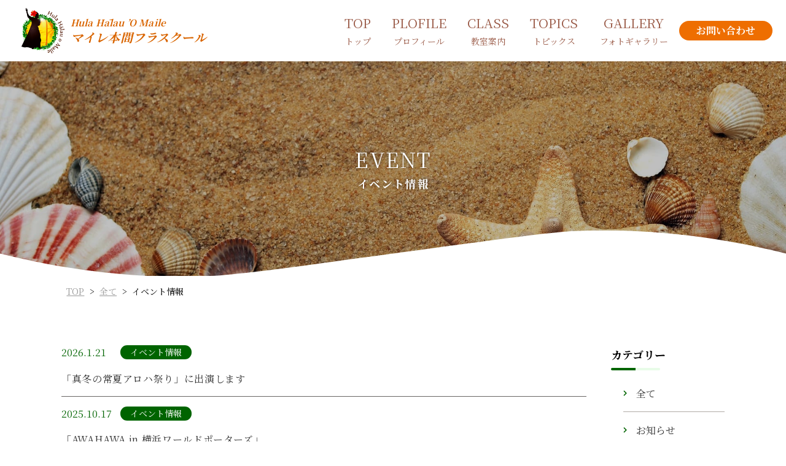

--- FILE ---
content_type: text/html; charset=UTF-8
request_url: https://maile-honma.com/category/all/event/
body_size: 11596
content:
<!DOCTYPE html>
<html>

<head>
<!-- 文字コード -->
<meta charset="UTF-8">
<!-- レスポンシブ -->
<meta name="viewport" content="width=device-width,minimum-scale=1,initial-scale=1">
<!-- iOS数字リンク機能を無効 -->
<meta name = "format-detection" content = "telephone=no">
<!--リセットCSS-->
<link rel="stylesheet" href="https://unpkg.com/ress/dist/ress.min.css"/>
<!-- webフォント -->
<link href="https://fonts.googleapis.com/css2?family=Noto+Serif+JP:wght@200;300;400;500;600;700;900&display=swap" rel="stylesheet">
<!-- FontAwesome -->
<link rel="stylesheet" href="https://use.fontawesome.com/releases/v5.6.3/css/all.css">
<!--slick.css-->
<link rel="stylesheet" href="https://maile-honma.com/wp-content/themes/maile-honma/css/slick.css">
<!--slick.css-->
<link rel="stylesheet" href="https://maile-honma.com/wp-content/themes/maile-honma/css/slick-theme.css">
<!--jQueryのインポート-->
<script src="https://ajax.googleapis.com/ajax/libs/jquery/3.6.0/jquery.min.js"></script>
<!--slick.js-->
<script src="https://maile-honma.com/wp-content/themes/maile-honma/js/slick.min.js"></script>
<!--自作jQueryのインポート-->
<script src="https://maile-honma.com/wp-content/themes/maile-honma/js/main.js"></script>

<!-- WordPress管理画面から設定した内容が反映される -->
<title>イベント情報 - マイレ本間フラスクール</title>

		<!-- All in One SEO 4.8.5 - aioseo.com -->
	<meta name="robots" content="max-image-preview:large" />
	<link rel="canonical" href="https://maile-honma.com/category/all/event/" />
	<link rel="next" href="https://maile-honma.com/category/all/event/page/2/" />
	<meta name="generator" content="All in One SEO (AIOSEO) 4.8.5" />
		<script type="application/ld+json" class="aioseo-schema">
			{"@context":"https:\/\/schema.org","@graph":[{"@type":"BreadcrumbList","@id":"https:\/\/maile-honma.com\/category\/all\/event\/#breadcrumblist","itemListElement":[{"@type":"ListItem","@id":"https:\/\/maile-honma.com#listItem","position":1,"name":"\u30db\u30fc\u30e0","item":"https:\/\/maile-honma.com","nextItem":{"@type":"ListItem","@id":"https:\/\/maile-honma.com\/category\/all\/#listItem","name":"\u5168\u3066"}},{"@type":"ListItem","@id":"https:\/\/maile-honma.com\/category\/all\/#listItem","position":2,"name":"\u5168\u3066","item":"https:\/\/maile-honma.com\/category\/all\/","nextItem":{"@type":"ListItem","@id":"https:\/\/maile-honma.com\/category\/all\/event\/#listItem","name":"\u30a4\u30d9\u30f3\u30c8\u60c5\u5831"},"previousItem":{"@type":"ListItem","@id":"https:\/\/maile-honma.com#listItem","name":"\u30db\u30fc\u30e0"}},{"@type":"ListItem","@id":"https:\/\/maile-honma.com\/category\/all\/event\/#listItem","position":3,"name":"\u30a4\u30d9\u30f3\u30c8\u60c5\u5831","previousItem":{"@type":"ListItem","@id":"https:\/\/maile-honma.com\/category\/all\/#listItem","name":"\u5168\u3066"}}]},{"@type":"CollectionPage","@id":"https:\/\/maile-honma.com\/category\/all\/event\/#collectionpage","url":"https:\/\/maile-honma.com\/category\/all\/event\/","name":"\u30a4\u30d9\u30f3\u30c8\u60c5\u5831 - \u30de\u30a4\u30ec\u672c\u9593\u30d5\u30e9\u30b9\u30af\u30fc\u30eb","inLanguage":"ja","isPartOf":{"@id":"https:\/\/maile-honma.com\/#website"},"breadcrumb":{"@id":"https:\/\/maile-honma.com\/category\/all\/event\/#breadcrumblist"}},{"@type":"Organization","@id":"https:\/\/maile-honma.com\/#organization","name":"\u30de\u30a4\u30ec\u672c\u9593\u30d5\u30e9\u30b9\u30af\u30fc\u30eb","description":"\u201c\u30de\u30a4\u30ec\u672c\u9593\u30d5\u30e9\u30b9\u30af\u30fc\u30eb\u201d\u306f NPO\u6cd5\u4eba\u5168\u65e5\u672c\u30d5\u30e9\u5354\u4f1a\u7406\u4e8b\u9577\u30de\u30a4\u30ec\u672c\u9593\u304c\u4e3b\u5bb0\u306e\u7531\u7dd2\u3042\u308b\u30d5\u30e9\u30b9\u30af\u30fc\u30eb\u3067\u3059\u3002","url":"https:\/\/maile-honma.com\/"},{"@type":"WebSite","@id":"https:\/\/maile-honma.com\/#website","url":"https:\/\/maile-honma.com\/","name":"\u30de\u30a4\u30ec\u672c\u9593\u30d5\u30e9\u30b9\u30af\u30fc\u30eb","description":"\u201c\u30de\u30a4\u30ec\u672c\u9593\u30d5\u30e9\u30b9\u30af\u30fc\u30eb\u201d\u306f NPO\u6cd5\u4eba\u5168\u65e5\u672c\u30d5\u30e9\u5354\u4f1a\u7406\u4e8b\u9577\u30de\u30a4\u30ec\u672c\u9593\u304c\u4e3b\u5bb0\u306e\u7531\u7dd2\u3042\u308b\u30d5\u30e9\u30b9\u30af\u30fc\u30eb\u3067\u3059\u3002","inLanguage":"ja","publisher":{"@id":"https:\/\/maile-honma.com\/#organization"}}]}
		</script>
		<!-- All in One SEO -->

<link rel="alternate" type="application/rss+xml" title="マイレ本間フラスクール &raquo; イベント情報 カテゴリーのフィード" href="https://maile-honma.com/category/all/event/feed/" />
		<!-- This site uses the Google Analytics by MonsterInsights plugin v8.12.1 - Using Analytics tracking - https://www.monsterinsights.com/ -->
		<!-- Note: MonsterInsights is not currently configured on this site. The site owner needs to authenticate with Google Analytics in the MonsterInsights settings panel. -->
					<!-- No UA code set -->
				<!-- / Google Analytics by MonsterInsights -->
		<style id='wp-img-auto-sizes-contain-inline-css' type='text/css'>
img:is([sizes=auto i],[sizes^="auto," i]){contain-intrinsic-size:3000px 1500px}
/*# sourceURL=wp-img-auto-sizes-contain-inline-css */
</style>
<link rel='stylesheet' id='sbi_styles-css' href='https://maile-honma.com/wp-content/plugins/instagram-feed/css/sbi-styles.min.css?ver=6.1.5' type='text/css' media='all' />
<style id='wp-emoji-styles-inline-css' type='text/css'>

	img.wp-smiley, img.emoji {
		display: inline !important;
		border: none !important;
		box-shadow: none !important;
		height: 1em !important;
		width: 1em !important;
		margin: 0 0.07em !important;
		vertical-align: -0.1em !important;
		background: none !important;
		padding: 0 !important;
	}
/*# sourceURL=wp-emoji-styles-inline-css */
</style>
<style id='wp-block-library-inline-css' type='text/css'>
:root{--wp-block-synced-color:#7a00df;--wp-block-synced-color--rgb:122,0,223;--wp-bound-block-color:var(--wp-block-synced-color);--wp-editor-canvas-background:#ddd;--wp-admin-theme-color:#007cba;--wp-admin-theme-color--rgb:0,124,186;--wp-admin-theme-color-darker-10:#006ba1;--wp-admin-theme-color-darker-10--rgb:0,107,160.5;--wp-admin-theme-color-darker-20:#005a87;--wp-admin-theme-color-darker-20--rgb:0,90,135;--wp-admin-border-width-focus:2px}@media (min-resolution:192dpi){:root{--wp-admin-border-width-focus:1.5px}}.wp-element-button{cursor:pointer}:root .has-very-light-gray-background-color{background-color:#eee}:root .has-very-dark-gray-background-color{background-color:#313131}:root .has-very-light-gray-color{color:#eee}:root .has-very-dark-gray-color{color:#313131}:root .has-vivid-green-cyan-to-vivid-cyan-blue-gradient-background{background:linear-gradient(135deg,#00d084,#0693e3)}:root .has-purple-crush-gradient-background{background:linear-gradient(135deg,#34e2e4,#4721fb 50%,#ab1dfe)}:root .has-hazy-dawn-gradient-background{background:linear-gradient(135deg,#faaca8,#dad0ec)}:root .has-subdued-olive-gradient-background{background:linear-gradient(135deg,#fafae1,#67a671)}:root .has-atomic-cream-gradient-background{background:linear-gradient(135deg,#fdd79a,#004a59)}:root .has-nightshade-gradient-background{background:linear-gradient(135deg,#330968,#31cdcf)}:root .has-midnight-gradient-background{background:linear-gradient(135deg,#020381,#2874fc)}:root{--wp--preset--font-size--normal:16px;--wp--preset--font-size--huge:42px}.has-regular-font-size{font-size:1em}.has-larger-font-size{font-size:2.625em}.has-normal-font-size{font-size:var(--wp--preset--font-size--normal)}.has-huge-font-size{font-size:var(--wp--preset--font-size--huge)}.has-text-align-center{text-align:center}.has-text-align-left{text-align:left}.has-text-align-right{text-align:right}.has-fit-text{white-space:nowrap!important}#end-resizable-editor-section{display:none}.aligncenter{clear:both}.items-justified-left{justify-content:flex-start}.items-justified-center{justify-content:center}.items-justified-right{justify-content:flex-end}.items-justified-space-between{justify-content:space-between}.screen-reader-text{border:0;clip-path:inset(50%);height:1px;margin:-1px;overflow:hidden;padding:0;position:absolute;width:1px;word-wrap:normal!important}.screen-reader-text:focus{background-color:#ddd;clip-path:none;color:#444;display:block;font-size:1em;height:auto;left:5px;line-height:normal;padding:15px 23px 14px;text-decoration:none;top:5px;width:auto;z-index:100000}html :where(.has-border-color){border-style:solid}html :where([style*=border-top-color]){border-top-style:solid}html :where([style*=border-right-color]){border-right-style:solid}html :where([style*=border-bottom-color]){border-bottom-style:solid}html :where([style*=border-left-color]){border-left-style:solid}html :where([style*=border-width]){border-style:solid}html :where([style*=border-top-width]){border-top-style:solid}html :where([style*=border-right-width]){border-right-style:solid}html :where([style*=border-bottom-width]){border-bottom-style:solid}html :where([style*=border-left-width]){border-left-style:solid}html :where(img[class*=wp-image-]){height:auto;max-width:100%}:where(figure){margin:0 0 1em}html :where(.is-position-sticky){--wp-admin--admin-bar--position-offset:var(--wp-admin--admin-bar--height,0px)}@media screen and (max-width:600px){html :where(.is-position-sticky){--wp-admin--admin-bar--position-offset:0px}}

/*# sourceURL=wp-block-library-inline-css */
</style><style id='global-styles-inline-css' type='text/css'>
:root{--wp--preset--aspect-ratio--square: 1;--wp--preset--aspect-ratio--4-3: 4/3;--wp--preset--aspect-ratio--3-4: 3/4;--wp--preset--aspect-ratio--3-2: 3/2;--wp--preset--aspect-ratio--2-3: 2/3;--wp--preset--aspect-ratio--16-9: 16/9;--wp--preset--aspect-ratio--9-16: 9/16;--wp--preset--color--black: #000000;--wp--preset--color--cyan-bluish-gray: #abb8c3;--wp--preset--color--white: #ffffff;--wp--preset--color--pale-pink: #f78da7;--wp--preset--color--vivid-red: #cf2e2e;--wp--preset--color--luminous-vivid-orange: #ff6900;--wp--preset--color--luminous-vivid-amber: #fcb900;--wp--preset--color--light-green-cyan: #7bdcb5;--wp--preset--color--vivid-green-cyan: #00d084;--wp--preset--color--pale-cyan-blue: #8ed1fc;--wp--preset--color--vivid-cyan-blue: #0693e3;--wp--preset--color--vivid-purple: #9b51e0;--wp--preset--gradient--vivid-cyan-blue-to-vivid-purple: linear-gradient(135deg,rgb(6,147,227) 0%,rgb(155,81,224) 100%);--wp--preset--gradient--light-green-cyan-to-vivid-green-cyan: linear-gradient(135deg,rgb(122,220,180) 0%,rgb(0,208,130) 100%);--wp--preset--gradient--luminous-vivid-amber-to-luminous-vivid-orange: linear-gradient(135deg,rgb(252,185,0) 0%,rgb(255,105,0) 100%);--wp--preset--gradient--luminous-vivid-orange-to-vivid-red: linear-gradient(135deg,rgb(255,105,0) 0%,rgb(207,46,46) 100%);--wp--preset--gradient--very-light-gray-to-cyan-bluish-gray: linear-gradient(135deg,rgb(238,238,238) 0%,rgb(169,184,195) 100%);--wp--preset--gradient--cool-to-warm-spectrum: linear-gradient(135deg,rgb(74,234,220) 0%,rgb(151,120,209) 20%,rgb(207,42,186) 40%,rgb(238,44,130) 60%,rgb(251,105,98) 80%,rgb(254,248,76) 100%);--wp--preset--gradient--blush-light-purple: linear-gradient(135deg,rgb(255,206,236) 0%,rgb(152,150,240) 100%);--wp--preset--gradient--blush-bordeaux: linear-gradient(135deg,rgb(254,205,165) 0%,rgb(254,45,45) 50%,rgb(107,0,62) 100%);--wp--preset--gradient--luminous-dusk: linear-gradient(135deg,rgb(255,203,112) 0%,rgb(199,81,192) 50%,rgb(65,88,208) 100%);--wp--preset--gradient--pale-ocean: linear-gradient(135deg,rgb(255,245,203) 0%,rgb(182,227,212) 50%,rgb(51,167,181) 100%);--wp--preset--gradient--electric-grass: linear-gradient(135deg,rgb(202,248,128) 0%,rgb(113,206,126) 100%);--wp--preset--gradient--midnight: linear-gradient(135deg,rgb(2,3,129) 0%,rgb(40,116,252) 100%);--wp--preset--font-size--small: 13px;--wp--preset--font-size--medium: 20px;--wp--preset--font-size--large: 36px;--wp--preset--font-size--x-large: 42px;--wp--preset--spacing--20: 0.44rem;--wp--preset--spacing--30: 0.67rem;--wp--preset--spacing--40: 1rem;--wp--preset--spacing--50: 1.5rem;--wp--preset--spacing--60: 2.25rem;--wp--preset--spacing--70: 3.38rem;--wp--preset--spacing--80: 5.06rem;--wp--preset--shadow--natural: 6px 6px 9px rgba(0, 0, 0, 0.2);--wp--preset--shadow--deep: 12px 12px 50px rgba(0, 0, 0, 0.4);--wp--preset--shadow--sharp: 6px 6px 0px rgba(0, 0, 0, 0.2);--wp--preset--shadow--outlined: 6px 6px 0px -3px rgb(255, 255, 255), 6px 6px rgb(0, 0, 0);--wp--preset--shadow--crisp: 6px 6px 0px rgb(0, 0, 0);}:where(.is-layout-flex){gap: 0.5em;}:where(.is-layout-grid){gap: 0.5em;}body .is-layout-flex{display: flex;}.is-layout-flex{flex-wrap: wrap;align-items: center;}.is-layout-flex > :is(*, div){margin: 0;}body .is-layout-grid{display: grid;}.is-layout-grid > :is(*, div){margin: 0;}:where(.wp-block-columns.is-layout-flex){gap: 2em;}:where(.wp-block-columns.is-layout-grid){gap: 2em;}:where(.wp-block-post-template.is-layout-flex){gap: 1.25em;}:where(.wp-block-post-template.is-layout-grid){gap: 1.25em;}.has-black-color{color: var(--wp--preset--color--black) !important;}.has-cyan-bluish-gray-color{color: var(--wp--preset--color--cyan-bluish-gray) !important;}.has-white-color{color: var(--wp--preset--color--white) !important;}.has-pale-pink-color{color: var(--wp--preset--color--pale-pink) !important;}.has-vivid-red-color{color: var(--wp--preset--color--vivid-red) !important;}.has-luminous-vivid-orange-color{color: var(--wp--preset--color--luminous-vivid-orange) !important;}.has-luminous-vivid-amber-color{color: var(--wp--preset--color--luminous-vivid-amber) !important;}.has-light-green-cyan-color{color: var(--wp--preset--color--light-green-cyan) !important;}.has-vivid-green-cyan-color{color: var(--wp--preset--color--vivid-green-cyan) !important;}.has-pale-cyan-blue-color{color: var(--wp--preset--color--pale-cyan-blue) !important;}.has-vivid-cyan-blue-color{color: var(--wp--preset--color--vivid-cyan-blue) !important;}.has-vivid-purple-color{color: var(--wp--preset--color--vivid-purple) !important;}.has-black-background-color{background-color: var(--wp--preset--color--black) !important;}.has-cyan-bluish-gray-background-color{background-color: var(--wp--preset--color--cyan-bluish-gray) !important;}.has-white-background-color{background-color: var(--wp--preset--color--white) !important;}.has-pale-pink-background-color{background-color: var(--wp--preset--color--pale-pink) !important;}.has-vivid-red-background-color{background-color: var(--wp--preset--color--vivid-red) !important;}.has-luminous-vivid-orange-background-color{background-color: var(--wp--preset--color--luminous-vivid-orange) !important;}.has-luminous-vivid-amber-background-color{background-color: var(--wp--preset--color--luminous-vivid-amber) !important;}.has-light-green-cyan-background-color{background-color: var(--wp--preset--color--light-green-cyan) !important;}.has-vivid-green-cyan-background-color{background-color: var(--wp--preset--color--vivid-green-cyan) !important;}.has-pale-cyan-blue-background-color{background-color: var(--wp--preset--color--pale-cyan-blue) !important;}.has-vivid-cyan-blue-background-color{background-color: var(--wp--preset--color--vivid-cyan-blue) !important;}.has-vivid-purple-background-color{background-color: var(--wp--preset--color--vivid-purple) !important;}.has-black-border-color{border-color: var(--wp--preset--color--black) !important;}.has-cyan-bluish-gray-border-color{border-color: var(--wp--preset--color--cyan-bluish-gray) !important;}.has-white-border-color{border-color: var(--wp--preset--color--white) !important;}.has-pale-pink-border-color{border-color: var(--wp--preset--color--pale-pink) !important;}.has-vivid-red-border-color{border-color: var(--wp--preset--color--vivid-red) !important;}.has-luminous-vivid-orange-border-color{border-color: var(--wp--preset--color--luminous-vivid-orange) !important;}.has-luminous-vivid-amber-border-color{border-color: var(--wp--preset--color--luminous-vivid-amber) !important;}.has-light-green-cyan-border-color{border-color: var(--wp--preset--color--light-green-cyan) !important;}.has-vivid-green-cyan-border-color{border-color: var(--wp--preset--color--vivid-green-cyan) !important;}.has-pale-cyan-blue-border-color{border-color: var(--wp--preset--color--pale-cyan-blue) !important;}.has-vivid-cyan-blue-border-color{border-color: var(--wp--preset--color--vivid-cyan-blue) !important;}.has-vivid-purple-border-color{border-color: var(--wp--preset--color--vivid-purple) !important;}.has-vivid-cyan-blue-to-vivid-purple-gradient-background{background: var(--wp--preset--gradient--vivid-cyan-blue-to-vivid-purple) !important;}.has-light-green-cyan-to-vivid-green-cyan-gradient-background{background: var(--wp--preset--gradient--light-green-cyan-to-vivid-green-cyan) !important;}.has-luminous-vivid-amber-to-luminous-vivid-orange-gradient-background{background: var(--wp--preset--gradient--luminous-vivid-amber-to-luminous-vivid-orange) !important;}.has-luminous-vivid-orange-to-vivid-red-gradient-background{background: var(--wp--preset--gradient--luminous-vivid-orange-to-vivid-red) !important;}.has-very-light-gray-to-cyan-bluish-gray-gradient-background{background: var(--wp--preset--gradient--very-light-gray-to-cyan-bluish-gray) !important;}.has-cool-to-warm-spectrum-gradient-background{background: var(--wp--preset--gradient--cool-to-warm-spectrum) !important;}.has-blush-light-purple-gradient-background{background: var(--wp--preset--gradient--blush-light-purple) !important;}.has-blush-bordeaux-gradient-background{background: var(--wp--preset--gradient--blush-bordeaux) !important;}.has-luminous-dusk-gradient-background{background: var(--wp--preset--gradient--luminous-dusk) !important;}.has-pale-ocean-gradient-background{background: var(--wp--preset--gradient--pale-ocean) !important;}.has-electric-grass-gradient-background{background: var(--wp--preset--gradient--electric-grass) !important;}.has-midnight-gradient-background{background: var(--wp--preset--gradient--midnight) !important;}.has-small-font-size{font-size: var(--wp--preset--font-size--small) !important;}.has-medium-font-size{font-size: var(--wp--preset--font-size--medium) !important;}.has-large-font-size{font-size: var(--wp--preset--font-size--large) !important;}.has-x-large-font-size{font-size: var(--wp--preset--font-size--x-large) !important;}
/*# sourceURL=global-styles-inline-css */
</style>

<style id='classic-theme-styles-inline-css' type='text/css'>
/*! This file is auto-generated */
.wp-block-button__link{color:#fff;background-color:#32373c;border-radius:9999px;box-shadow:none;text-decoration:none;padding:calc(.667em + 2px) calc(1.333em + 2px);font-size:1.125em}.wp-block-file__button{background:#32373c;color:#fff;text-decoration:none}
/*# sourceURL=/wp-includes/css/classic-themes.min.css */
</style>
<link rel='stylesheet' id='wp-pagenavi-css' href='https://maile-honma.com/wp-content/plugins/wp-pagenavi/pagenavi-css.css?ver=2.70' type='text/css' media='all' />
<link rel='stylesheet' id='reset-css-css' href='https://maile-honma.com/wp-content/themes/maile-honma/css/reset/html5reset-1.6.1.css?ver=6.9' type='text/css' media='all' />
<link rel='stylesheet' id='main-css-css' href='https://maile-honma.com/wp-content/themes/maile-honma/style.css?ver=6.9' type='text/css' media='all' />
<link rel='stylesheet' id='fancybox-css' href='https://maile-honma.com/wp-content/plugins/easy-fancybox/fancybox/1.5.4/jquery.fancybox.min.css?ver=6.9' type='text/css' media='screen' />
<script type="text/javascript" src="https://maile-honma.com/wp-includes/js/jquery/jquery.min.js?ver=3.7.1" id="jquery-core-js"></script>
<script type="text/javascript" src="https://maile-honma.com/wp-includes/js/jquery/jquery-migrate.min.js?ver=3.4.1" id="jquery-migrate-js"></script>
<link rel="https://api.w.org/" href="https://maile-honma.com/wp-json/" /><link rel="alternate" title="JSON" type="application/json" href="https://maile-honma.com/wp-json/wp/v2/categories/3" /><link rel="EditURI" type="application/rsd+xml" title="RSD" href="https://maile-honma.com/xmlrpc.php?rsd" />
<meta name="generator" content="WordPress 6.9" />
<link rel="icon" href="https://maile-honma.com/wp-content/uploads/2022/12/cropped-favicon03-32x32.png" sizes="32x32" />
<link rel="icon" href="https://maile-honma.com/wp-content/uploads/2022/12/cropped-favicon03-192x192.png" sizes="192x192" />
<link rel="apple-touch-icon" href="https://maile-honma.com/wp-content/uploads/2022/12/cropped-favicon03-180x180.png" />
<meta name="msapplication-TileImage" content="https://maile-honma.com/wp-content/uploads/2022/12/cropped-favicon03-270x270.png" />
</head>

<body data-rsssl=1  id="subpage" class="archive category category-event category-3 wp-theme-maile-honma is-loading event">

<!-- メインコンテンツ -->
<div id="wrapper" class="easingWrap">
<div class="pageCover">
	<span class="bges">
		<span class="bg-1"></span>
		<span class="bg-2"></span>
	</span>
</div>

<header id="header-area" class="color-header">
  <div class="header-inner">
    <div class="header-box flex">
      <div class="left-box">
                <a class="logo-link-area" href="https://maile-honma.com/">
          <div class="logo-flex flex">
            <div class="logo-img-area">
              <div class="logo-img-box">
                <img class="logo-img" src="https://maile-honma.com/wp-content/themes/maile-honma/images/logo12.png" alt="マイレ本間フラスクール">
              </div>
            </div>
            <div class="logo-text-area">
              <div class="logo-text-area-flex flex">
                <div class="logo-text-en-area">
                  <p class="logo-text-en">Hula Hālau ’O Maile</p>
                </div>
                <div class="logo-text-ja-area">
                  <p class="logo-text-ja">マイレ本間フラスクール</p>
                </div>
              </div>
            </div>
          </div>
        </a>
        <h1 class="spacer">マイレ本間フラスクール</h1>
      </div>
      <div class="right-box flex">
        <div class="nav-box">
          <ul class="pc-nav-ul">
            <li class="pc-nav-li"><a class="pc-nav-link" href="https://maile-honma.com/"><span class="pc-nav-en">TOP</span><span class="pc-nav-ja">トップ</span></a></li>
            <li class="pc-nav-li">
              <a class="pc-nav-link" href="https://maile-honma.com//profile/"><span class="pc-nav-en">PLOFILE</span><span class="pc-nav-ja">プロフィール</span></a>
            </li>
            <li class="pc-nav-li">
              <a class="pc-nav-link" href="https://maile-honma.com/#class-room"><span class="pc-nav-en">CLASS</span><span class="pc-nav-ja">教室案内</span></a>
                          </li>
            <li class="pc-nav-li"><a class="pc-nav-link" href="https://maile-honma.com//category/all/"><span class="pc-nav-en">TOPICS</span><span class="pc-nav-ja">トピックス</span></a></li>
            <li class="pc-nav-li"><a class="pc-nav-link" href="https://maile-honma.com//gallery/"><span class="pc-nav-en">GALLERY</span><span class="pc-nav-ja">フォトギャラリー</span></a></li>
          </ul>
        </div>
        <div class="contact-box">
          <a href="https://maile-honma.com//contact/" class="contact-btn"><span>お問い合わせ</span></a>
        </div>
      </div>
    </div>
  </div>
</header>

<div id="content" class="site-content not-home ">  <section id="sub-hero" class="archive-hero">
		<div class="inner">
			<div class="page-ttl-box">
        <p class="page-ttl">event</p>
        <h1 class="page-sub-ttl">イベント情報</h1>
			</div>
		</div>
	</section>

  
  <div class="breadcrumbs-area">
    <div class="inner">
      <div class="breadcrumbs-box">
        <div class="breadcrumbs-navXT flex" typeof="BreadcrumbList" vocab="https://schema.org/">
          <!-- Breadcrumb NavXT 7.1.0 -->
<span property="itemListElement" typeof="ListItem"><a property="item" typeof="WebPage" title="Go to マイレ本間フラスクール." href="https://maile-honma.com" class="home" ><span property="name">TOP</span></a><meta property="position" content="1"></span> &gt; <span property="itemListElement" typeof="ListItem"><a property="item" typeof="WebPage" title="Go to the 全て カテゴリー archives." href="https://maile-honma.com/category/all/" class="taxonomy category" ><span property="name">全て</span></a><meta property="position" content="2"></span> &gt; <span property="itemListElement" typeof="ListItem"><span property="name" class="archive taxonomy category current-item">イベント情報</span><meta property="url" content="https://maile-honma.com/category/all/event/"><meta property="position" content="3"></span>        </div>
      </div>
    </div>
  </div>

  <section id="main" class="singles">
  	<div class="content-wrap">
        		<div class="inner flex content-flex">
  			<div id="main-content">
  				<div class="main-content-inner">
            <div class="report-content-box">
                              <div class="report-item-box">
                  <div class="report-item-flex flex">
                    <div class="report-item-left-box">
                      <a class="report-img-box" href="https://maile-honma.com/2026/01/21/%e3%80%8c%e7%9c%9f%e5%86%ac%e3%81%ae%e5%b8%b8%e5%a4%8f%e3%82%a2%e3%83%ad%e3%83%8f%e7%a5%ad%e3%82%8a%e3%80%8d%e3%81%ab%e5%87%ba%e6%bc%94%e3%81%97%e3%81%be%e3%81%99/">
                        <img width="200" height="200" src="https://maile-honma.com/wp-content/uploads/2026/01/alohamatsuri2026-200x200.jpg" class="report-img wp-post-image" alt="" decoding="async" />                      </a>
                    </div>
                    <div class="report-item-right-box">
                      <div class="report-item-right-top-box flex">
                        <div class="time-box f-RobotoM event"><time datetime="2026.01.21">2026.1.21</time></div>
                          				  					    <div class="category-box event"><div class="category-text">イベント情報</div></div>
  				  					                        </div>
                      <div class="report-item-right-bottom-box">
                        <div class="report-ttl-area"><a href="https://maile-honma.com/2026/01/21/%e3%80%8c%e7%9c%9f%e5%86%ac%e3%81%ae%e5%b8%b8%e5%a4%8f%e3%82%a2%e3%83%ad%e3%83%8f%e7%a5%ad%e3%82%8a%e3%80%8d%e3%81%ab%e5%87%ba%e6%bc%94%e3%81%97%e3%81%be%e3%81%99/" class="report-ttl">「真冬の常夏アロハ祭り」に出演します</a></div>
                      </div>
                    </div>
  				  	    </div>
                </div>
  				  	                <div class="report-item-box">
                  <div class="report-item-flex flex">
                    <div class="report-item-left-box">
                      <a class="report-img-box" href="https://maile-honma.com/2025/10/17/%e3%80%8cawahawa-in-%e6%a8%aa%e6%b5%9c%e3%83%af%e3%83%bc%e3%83%ab%e3%83%89%e3%83%9d%e3%83%bc%e3%82%bf%e3%83%bc%e3%82%ba%e3%80%8d/">
                        <img width="200" height="200" src="https://maile-honma.com/wp-content/uploads/2025/10/awahawa2025a-200x200.jpg" class="report-img wp-post-image" alt="" decoding="async" />                      </a>
                    </div>
                    <div class="report-item-right-box">
                      <div class="report-item-right-top-box flex">
                        <div class="time-box f-RobotoM event"><time datetime="2025.10.17">2025.10.17</time></div>
                          				  					    <div class="category-box event"><div class="category-text">イベント情報</div></div>
  				  					                        </div>
                      <div class="report-item-right-bottom-box">
                        <div class="report-ttl-area"><a href="https://maile-honma.com/2025/10/17/%e3%80%8cawahawa-in-%e6%a8%aa%e6%b5%9c%e3%83%af%e3%83%bc%e3%83%ab%e3%83%89%e3%83%9d%e3%83%bc%e3%82%bf%e3%83%bc%e3%82%ba%e3%80%8d/" class="report-ttl">「AWAHAWA in 横浜ワールドポーターズ」</a></div>
                      </div>
                    </div>
  				  	    </div>
                </div>
  				  	                <div class="report-item-box">
                  <div class="report-item-flex flex">
                    <div class="report-item-left-box">
                      <a class="report-img-box" href="https://maile-honma.com/2025/09/28/%e6%9c%ad%e5%b9%8c%e3%80%8c%e5%b8%b8%e5%a4%8f%e3%82%a2%e3%83%ad%e3%83%8f%e7%a5%ad%e3%82%8a%e3%80%8d%e3%81%ab%e5%87%ba%e6%bc%94%e3%81%97%e3%81%be%e3%81%99/">
                        <img width="200" height="200" src="https://maile-honma.com/wp-content/uploads/2025/09/tokonatsu2025-200x200.jpg" class="report-img wp-post-image" alt="" decoding="async" />                      </a>
                    </div>
                    <div class="report-item-right-box">
                      <div class="report-item-right-top-box flex">
                        <div class="time-box f-RobotoM event"><time datetime="2025.09.28">2025.9.28</time></div>
                          				  					    <div class="category-box event"><div class="category-text">イベント情報</div></div>
  				  					                        </div>
                      <div class="report-item-right-bottom-box">
                        <div class="report-ttl-area"><a href="https://maile-honma.com/2025/09/28/%e6%9c%ad%e5%b9%8c%e3%80%8c%e5%b8%b8%e5%a4%8f%e3%82%a2%e3%83%ad%e3%83%8f%e7%a5%ad%e3%82%8a%e3%80%8d%e3%81%ab%e5%87%ba%e6%bc%94%e3%81%97%e3%81%be%e3%81%99/" class="report-ttl">札幌「常夏アロハ祭り」に出演します</a></div>
                      </div>
                    </div>
  				  	    </div>
                </div>
  				  	                <div class="report-item-box">
                  <div class="report-item-flex flex">
                    <div class="report-item-left-box">
                      <a class="report-img-box" href="https://maile-honma.com/2025/09/20/%e3%80%8c%e7%ac%ac57%e5%9b%9e%e3%80%80%e3%81%b5%e3%81%8f%e3%82%8d%e7%a5%ad%e3%82%8a%e3%80%8d/">
                        <img width="200" height="200" src="https://maile-honma.com/wp-content/uploads/2025/09/IMG_6503-200x200.jpg" class="report-img wp-post-image" alt="" decoding="async" loading="lazy" />                      </a>
                    </div>
                    <div class="report-item-right-box">
                      <div class="report-item-right-top-box flex">
                        <div class="time-box f-RobotoM event"><time datetime="2025.09.20">2025.9.20</time></div>
                          				  					    <div class="category-box event"><div class="category-text">イベント情報</div></div>
  				  					                        </div>
                      <div class="report-item-right-bottom-box">
                        <div class="report-ttl-area"><a href="https://maile-honma.com/2025/09/20/%e3%80%8c%e7%ac%ac57%e5%9b%9e%e3%80%80%e3%81%b5%e3%81%8f%e3%82%8d%e7%a5%ad%e3%82%8a%e3%80%8d/" class="report-ttl">「第58回　ふくろ祭り」</a></div>
                      </div>
                    </div>
  				  	    </div>
                </div>
  				  	                <div class="report-item-box">
                  <div class="report-item-flex flex">
                    <div class="report-item-left-box">
                      <a class="report-img-box" href="https://maile-honma.com/2025/09/06/npo%e6%b3%95%e4%ba%ba-%e5%85%a8%e6%97%a5%e6%9c%ac%e3%83%95%e3%83%a9%e5%8d%94%e4%bc%9a%e4%b8%bb%e5%82%ac-%e3%83%95%e3%83%a9%e3%83%95%e3%82%a7%e3%82%b9%e3%83%86%e3%82%a3%e3%83%90%e3%83%ab2025%e9%96%8b-2/">
                        <img width="200" height="200" src="https://maile-honma.com/wp-content/uploads/2025/07/2025フラフェスティバル-200x200.jpg" class="report-img wp-post-image" alt="" decoding="async" loading="lazy" />                      </a>
                    </div>
                    <div class="report-item-right-box">
                      <div class="report-item-right-top-box flex">
                        <div class="time-box f-RobotoM event"><time datetime="2025.09.06">2025.9.6</time></div>
                          				  					    <div class="category-box event"><div class="category-text">イベント情報</div></div>
  				  					                        </div>
                      <div class="report-item-right-bottom-box">
                        <div class="report-ttl-area"><a href="https://maile-honma.com/2025/09/06/npo%e6%b3%95%e4%ba%ba-%e5%85%a8%e6%97%a5%e6%9c%ac%e3%83%95%e3%83%a9%e5%8d%94%e4%bc%9a%e4%b8%bb%e5%82%ac-%e3%83%95%e3%83%a9%e3%83%95%e3%82%a7%e3%82%b9%e3%83%86%e3%82%a3%e3%83%90%e3%83%ab2025%e9%96%8b-2/" class="report-ttl">フラフェスティバル2025開催</a></div>
                      </div>
                    </div>
  				  	    </div>
                </div>
  				  	                <div class="report-item-box">
                  <div class="report-item-flex flex">
                    <div class="report-item-left-box">
                      <a class="report-img-box" href="https://maile-honma.com/2025/08/25/%e3%80%8c%e3%82%a6%e3%82%af%e3%83%ac%e3%83%ac%e3%83%94%e3%82%af%e3%83%8b%e3%83%83%e3%82%af2025%e3%80%8d%e3%81%ab%e5%87%ba%e6%bc%94/">
                        <img width="200" height="200" src="https://maile-honma.com/wp-content/uploads/2025/08/20250906ukulele-picnic-200x200.jpg" class="report-img wp-post-image" alt="" decoding="async" loading="lazy" />                      </a>
                    </div>
                    <div class="report-item-right-box">
                      <div class="report-item-right-top-box flex">
                        <div class="time-box f-RobotoM event"><time datetime="2025.08.25">2025.8.25</time></div>
                          				  					    <div class="category-box event"><div class="category-text">イベント情報</div></div>
  				  					                        </div>
                      <div class="report-item-right-bottom-box">
                        <div class="report-ttl-area"><a href="https://maile-honma.com/2025/08/25/%e3%80%8c%e3%82%a6%e3%82%af%e3%83%ac%e3%83%ac%e3%83%94%e3%82%af%e3%83%8b%e3%83%83%e3%82%af2025%e3%80%8d%e3%81%ab%e5%87%ba%e6%bc%94/" class="report-ttl">「ウクレレピクニック2025」に出演</a></div>
                      </div>
                    </div>
  				  	    </div>
                </div>
  				  	                <div class="report-item-box">
                  <div class="report-item-flex flex">
                    <div class="report-item-left-box">
                      <a class="report-img-box" href="https://maile-honma.com/2025/08/23/%e3%80%8c%e5%a4%8f%e3%81%ae%e3%83%80%e3%83%b3%e3%82%b9%e3%83%95%e3%82%a7%e3%82%b9%e3%83%86%e3%82%a3%e3%83%90%e3%83%ab-2025%e3%80%8d%e3%81%ab%e5%87%ba%e6%bc%94/">
                        <img width="200" height="200" src="https://maile-honma.com/wp-content/uploads/2025/08/サンシャインシティ2025-200x200.jpg" class="report-img wp-post-image" alt="" decoding="async" loading="lazy" />                      </a>
                    </div>
                    <div class="report-item-right-box">
                      <div class="report-item-right-top-box flex">
                        <div class="time-box f-RobotoM event"><time datetime="2025.08.23">2025.8.23</time></div>
                          				  					    <div class="category-box event"><div class="category-text">イベント情報</div></div>
  				  					                        </div>
                      <div class="report-item-right-bottom-box">
                        <div class="report-ttl-area"><a href="https://maile-honma.com/2025/08/23/%e3%80%8c%e5%a4%8f%e3%81%ae%e3%83%80%e3%83%b3%e3%82%b9%e3%83%95%e3%82%a7%e3%82%b9%e3%83%86%e3%82%a3%e3%83%90%e3%83%ab-2025%e3%80%8d%e3%81%ab%e5%87%ba%e6%bc%94/" class="report-ttl">「夏のダンスフェスティバル 2025」に出演</a></div>
                      </div>
                    </div>
  				  	    </div>
                </div>
  				  	                <div class="report-item-box">
                  <div class="report-item-flex flex">
                    <div class="report-item-left-box">
                      <a class="report-img-box" href="https://maile-honma.com/2025/07/26/%e3%80%8c%e3%82%a4%e3%82%aa%e3%83%b3%e3%83%a2%e3%83%bc%e3%83%ab%e5%a4%a7%e5%92%8c%e3%83%8f%e3%83%af%e3%82%a4%e3%82%a2%e3%83%b3%e3%83%95%e3%82%a7%e3%82%a22025%e3%80%8d%e3%81%ab%e5%87%ba%e6%bc%94/">
                        <img width="200" height="200" src="https://maile-honma.com/wp-content/uploads/2025/07/AlohaYamato2025-200x200.jpg" class="report-img wp-post-image" alt="" decoding="async" loading="lazy" />                      </a>
                    </div>
                    <div class="report-item-right-box">
                      <div class="report-item-right-top-box flex">
                        <div class="time-box f-RobotoM event"><time datetime="2025.07.26">2025.7.26</time></div>
                          				  					    <div class="category-box event"><div class="category-text">イベント情報</div></div>
  				  					                        </div>
                      <div class="report-item-right-bottom-box">
                        <div class="report-ttl-area"><a href="https://maile-honma.com/2025/07/26/%e3%80%8c%e3%82%a4%e3%82%aa%e3%83%b3%e3%83%a2%e3%83%bc%e3%83%ab%e5%a4%a7%e5%92%8c%e3%83%8f%e3%83%af%e3%82%a4%e3%82%a2%e3%83%b3%e3%83%95%e3%82%a7%e3%82%a22025%e3%80%8d%e3%81%ab%e5%87%ba%e6%bc%94/" class="report-ttl">「イオンモール大和ハワイアンフェア2025」に出演</a></div>
                      </div>
                    </div>
  				  	    </div>
                </div>
  				  	                <div class="report-item-box">
                  <div class="report-item-flex flex">
                    <div class="report-item-left-box">
                      <a class="report-img-box" href="https://maile-honma.com/2025/07/12/%e3%80%8c%e3%83%9b%e3%83%86%e3%83%ab%e5%89%b5%e6%88%90%e6%9c%ad%e5%b9%8c%e3%80%8d%e3%81%ab%e5%87%ba%e6%bc%94%e3%81%97%e3%81%be%e3%81%99-2/">
                        <img width="200" height="200" src="https://maile-honma.com/wp-content/uploads/2023/04/image_6483441-200x200.jpg" class="report-img wp-post-image" alt="" decoding="async" loading="lazy" />                      </a>
                    </div>
                    <div class="report-item-right-box">
                      <div class="report-item-right-top-box flex">
                        <div class="time-box f-RobotoM event"><time datetime="2025.07.12">2025.7.12</time></div>
                          				  					    <div class="category-box event"><div class="category-text">イベント情報</div></div>
  				  					                        </div>
                      <div class="report-item-right-bottom-box">
                        <div class="report-ttl-area"><a href="https://maile-honma.com/2025/07/12/%e3%80%8c%e3%83%9b%e3%83%86%e3%83%ab%e5%89%b5%e6%88%90%e6%9c%ad%e5%b9%8c%e3%80%8d%e3%81%ab%e5%87%ba%e6%bc%94%e3%81%97%e3%81%be%e3%81%99-2/" class="report-ttl">「ホテル創成札幌」に出演します</a></div>
                      </div>
                    </div>
  				  	    </div>
                </div>
  				  	                <div class="report-item-box">
                  <div class="report-item-flex flex">
                    <div class="report-item-left-box">
                      <a class="report-img-box" href="https://maile-honma.com/2025/06/15/%e3%80%8chilife-beach-house%e3%80%8d%e3%82%a4%e3%83%99%e3%83%b3%e3%83%88%e3%81%ab%e5%87%ba%e6%bc%94/">
                        <img width="200" height="200" src="https://maile-honma.com/wp-content/uploads/2024/07/IMG_2179-e1721918390485-200x200.jpeg" class="report-img wp-post-image" alt="" decoding="async" loading="lazy" />                      </a>
                    </div>
                    <div class="report-item-right-box">
                      <div class="report-item-right-top-box flex">
                        <div class="time-box f-RobotoM event"><time datetime="2025.06.15">2025.6.15</time></div>
                          				  					    <div class="category-box event"><div class="category-text">イベント情報</div></div>
  				  					                        </div>
                      <div class="report-item-right-bottom-box">
                        <div class="report-ttl-area"><a href="https://maile-honma.com/2025/06/15/%e3%80%8chilife-beach-house%e3%80%8d%e3%82%a4%e3%83%99%e3%83%b3%e3%83%88%e3%81%ab%e5%87%ba%e6%bc%94/" class="report-ttl">「HiLife Beach House」イベントに出演</a></div>
                      </div>
                    </div>
  				  	    </div>
                </div>
  				  	            </div>
  				</div>
          <div class="wp_pagenavi-area">
            <div class='wp-pagenavi' role='navigation'>
<span class='pages'>1 / 14</span><span aria-current='page' class='current'>1</span><a class="page larger" title="ページ 2" href="https://maile-honma.com/category/all/event/page/2/">2</a><a class="page larger" title="ページ 3" href="https://maile-honma.com/category/all/event/page/3/">3</a><span class='extend'>...</span><a class="larger page" title="ページ 10" href="https://maile-honma.com/category/all/event/page/10/">10</a><span class='extend'>...</span><a class="nextpostslink" rel="next" aria-label="次のページ" href="https://maile-honma.com/category/all/event/page/2/">»</a><a class="last" aria-label="Last Page" href="https://maile-honma.com/category/all/event/page/14/">最後 »</a>
</div>          </div>
  			</div>
  			<aside id="sidebar">
	<div class="widget widget-list">
		<header class="widget-header">
			<h3 class="widget-ttl">カテゴリー</h3>
		</header>
		<div class="widget-body">
			<div class="md-side-list">
				<ul>
											<li><a href="https://maile-honma.com/category/all/" title="全ての記事を表示する">全て</a></li>
											<li><a href="https://maile-honma.com/category/all/news/" title="お知らせの記事を表示する">お知らせ</a></li>
											<li><a href="https://maile-honma.com/category/all/event/" title="イベント情報の記事を表示する">イベント情報</a></li>
											<li><a href="https://maile-honma.com/category/all/brand/" title="ブランド情報の記事を表示する">ブランド情報</a></li>
									</ul>
			</div>
		</div>
	</div>
	<div class="widget widget-list">
		<header class="widget-header">
			<h3 class="widget-ttl">過去の記事</h3>
		</header>
		<div class="widget-body">
			<div class="md-side-list">
				<ul>
						<li><a href='https://maile-honma.com/2026/'>2026</a></li>
	<li><a href='https://maile-honma.com/2025/'>2025</a></li>
	<li><a href='https://maile-honma.com/2024/'>2024</a></li>
	<li><a href='https://maile-honma.com/2023/'>2023</a></li>
	<li><a href='https://maile-honma.com/2021/'>2021</a></li>
	<li><a href='https://maile-honma.com/2020/'>2020</a></li>
	<li><a href='https://maile-honma.com/2019/'>2019</a></li>
	<li><a href='https://maile-honma.com/2018/'>2018</a></li>
	<li><a href='https://maile-honma.com/2017/'>2017</a></li>
	<li><a href='https://maile-honma.com/2016/'>2016</a></li>
	<li><a href='https://maile-honma.com/2015/'>2015</a></li>
	<li><a href='https://maile-honma.com/2014/'>2014</a></li>
	<li><a href='https://maile-honma.com/2013/'>2013</a></li>
	<li><a href='https://maile-honma.com/2012/'>2012</a></li>
	<li><a href='https://maile-honma.com/2011/'>2011</a></li>
	<li><a href='https://maile-honma.com/2010/'>2010</a></li>
	<li><a href='https://maile-honma.com/2009/'>2009</a></li>
	<li><a href='https://maile-honma.com/2008/'>2008</a></li>
	<li><a href='https://maile-honma.com/2007/'>2007</a></li>
				</ul>
			</div>
		</div>
	</div>
</aside>  		</div>
  	</div>
  </section>

</div><!-- <div id="content" class="site-content"> -->


<footer id="site-footer" class="not-front">
  <div class="site-footer-bg-area">
    <div class="inner">
      <div div class="footer-top-area">
        <div class="logo-area">
                    <a class="logo-link-area" href="https://maile-honma.com/">
            <div class="logo-flex flex">
              <div class="logo-img-area">
                <div class="logo-img-box">
                  <img class="logo-img" src="https://maile-honma.com/wp-content/themes/maile-honma/images/logo12.png" alt="マイレ本間フラスクール">
                </div>
              </div>
              <div class="logo-text-area">
                <div class="logo-text-area-flex flex">
                  <div class="logo-text-en-area">
                    <p class="logo-text-en">Hula Hālau ’O Maile</p>
                  </div>
                  <div class="logo-text-ja-area">
                    <p class="logo-text-ja">マイレ本間フラスクール</p>
                  </div>
                </div>
              </div>
            </div>
          </a>
        </div>
        <div class="sns-area">
          <div class="sns-flex flex">
            <div class="sns-link-box instagram">
              <a class="sns-link" href="https://www.instagram.com/hula_mailehonma/?hl=ja" target="_blank">
                <div class="sns-img-box">
                  <img class="sns-img" src="https://maile-honma.com/wp-content/themes/maile-honma/images/instagram-icon01.png">
                </div>
              </a>
            </div>
            <div class="sns-link-box facebook">
              <a class="sns-link" href="https://www.facebook.com/mailehonma.hula/" target="_blank">
                <div class="sns-img-box">
                  <img class="sns-img" src="https://maile-honma.com/wp-content/themes/maile-honma/images/facebook-icon01.png">
                </div>
              </a>
            </div>
          </div>
	  		</div>
              </div>
      <div class="footer-bottom-area">
        <ul class="footer-nav-ul flex">
	  	  	<li class="footer-nav-li"><a class="footer-nav-link" href="https://maile-honma.com/">トップ</a></li>
          <li class="footer-nav-li"><a class="footer-nav-link" href="https://maile-honma.com//profile/">プロフィール</a></li>
	  	  	<li class="footer-nav-li"><a class="footer-nav-link" href="https://maile-honma.com/#class-room">教室案内</a></li>
          <li class="footer-nav-li"><a class="footer-nav-link" href="https://maile-honma.com//category/all/">トピックス</a></li>
          <li class="footer-nav-li"><a class="footer-nav-link" href="https://maile-honma.com//gallery/">フォトギャラリー</a></li>
          <li class="footer-nav-li"><a class="footer-nav-link" href="https://maile-honma.com//contact/">お問い合わせ</a></li>
        </ul>
        <div class="copyright"><address class="copy">Copyright©マイレ本間フラスクール. All Rights Reserved</address></div>
      </div>
    </div>
    <img class="footer-bg-leaf01" src="https://maile-honma.com/wp-content/themes/maile-honma/images/footer-leaf-bg-left01.png">
    <img class="footer-bg-leaf02" src="https://maile-honma.com/wp-content/themes/maile-honma/images/footer-leaf-bg-right01.png">
  </div>
  <img class="footer-leaf01" src="https://maile-honma.com/wp-content/themes/maile-honma/images/footer-leaf-left11.png">
  <img class="footer-leaf02" src="https://maile-honma.com/wp-content/themes/maile-honma/images/footer-leaf-right11.png">
</footer>

<div id="topBtn">
  <a class="to-top-fixed-link" href="#">
    <span class="to-top-fixed-text">TOP</span>
  </a>
  <img class="top-img" src="https://maile-honma.com/wp-content/themes/maile-honma/images/top-btn-img01.png" alt="Topへ戻る">
</div>

</div><!--/wrapper-->


<button type="button" id="nav-btn" class="hamburger color-hamburger">
	<div class="nav-toggle">
    <span></span>
    <span></span>
    <span></span>
  </div>
</button>
<nav id="modal">
	<div class="modal-box">
		<div class="logo">
      
      <a class="logo-link-area" href="https://maile-honma.com/">
        <div class="logo-flex flex">
          <div class="logo-img-area">
            <div class="logo-img-box">
              <img class="logo-img" src="https://maile-honma.com/wp-content/themes/maile-honma/images/logo12.png" alt="マイレ本間フラスクール">
            </div>
          </div>
          <div class="logo-text-area">
            <div class="logo-text-area-flex flex">
              <div class="logo-text-en-area">
                <p class="logo-text-en">Hula Hālau ’O Maile</p>
              </div>
              <div class="logo-text-ja-area">
                <p class="logo-text-ja">マイレ本間フラスクール</p>
              </div>
            </div>
          </div>
        </div>
      </a>


    </div>
		<nav>
			<ul>
				<li class="modal-nav-li"><a class="modal-nav-link" href="https://maile-honma.com/">トップ</a></li>
        <li class="modal-nav-li"><a class="modal-nav-link" href="https://maile-honma.com//profile/">プロフィール</a></li>
				<li class="modal-nav-li"><a class="modal-nav-link" href="https://maile-honma.com/#class">教室案内</a></li>
                <li class="modal-nav-li"><a class="modal-nav-link" href="https://maile-honma.com//category/all/">トピックス</a></li>
        <li class="modal-nav-li"><a class="modal-nav-link" href="https://maile-honma.com//gallery/">フォトギャラリー</a></li>
			</ul>
			<div class="contact-btn-area">
				<div class="btn">
    	    <a href="https://maile-honma.com//contact/" class="contact-btn"><span class="btn-text">お問い合わせ</span></a>
    	  </div>
			</div>
		</nav>
	</div>
</nav>

<div id="fb-root"></div>
<script async defer crossorigin="anonymous" src="https://connect.facebook.net/ja_JP/sdk.js#xfbml=1&version=v15.0&appId=626337405353280&autoLogAppEvents=1" nonce="TFpjKUPT"></script>

<!-- WordPress管理画面から設定した内容が反映される -->
<script type="speculationrules">
{"prefetch":[{"source":"document","where":{"and":[{"href_matches":"/*"},{"not":{"href_matches":["/wp-*.php","/wp-admin/*","/wp-content/uploads/*","/wp-content/*","/wp-content/plugins/*","/wp-content/themes/maile-honma/*","/*\\?(.+)"]}},{"not":{"selector_matches":"a[rel~=\"nofollow\"]"}},{"not":{"selector_matches":".no-prefetch, .no-prefetch a"}}]},"eagerness":"conservative"}]}
</script>
<!-- Instagram Feed JS -->
<script type="text/javascript">
var sbiajaxurl = "https://maile-honma.com/wp-admin/admin-ajax.php";
</script>
<script type="text/javascript" src="https://maile-honma.com/wp-content/plugins/easy-fancybox/fancybox/1.5.4/jquery.fancybox.min.js?ver=6.9" id="jquery-fancybox-js"></script>
<script type="text/javascript" id="jquery-fancybox-js-after">
/* <![CDATA[ */
var fb_timeout, fb_opts={'overlayShow':true,'hideOnOverlayClick':true,'showCloseButton':true,'margin':20,'enableEscapeButton':true,'autoScale':true };
if(typeof easy_fancybox_handler==='undefined'){
var easy_fancybox_handler=function(){
jQuery([".nolightbox","a.wp-block-fileesc_html__button","a.pin-it-button","a[href*='pinterest.com\/pin\/create']","a[href*='facebook.com\/share']","a[href*='twitter.com\/share']"].join(',')).addClass('nofancybox');
jQuery('a.fancybox-close').on('click',function(e){e.preventDefault();jQuery.fancybox.close()});
/* IMG */
var fb_IMG_select=jQuery('a[href*=".jpg" i]:not(.nofancybox,li.nofancybox>a),area[href*=".jpg" i]:not(.nofancybox),a[href*=".png" i]:not(.nofancybox,li.nofancybox>a),area[href*=".png" i]:not(.nofancybox),a[href*=".webp" i]:not(.nofancybox,li.nofancybox>a),area[href*=".webp" i]:not(.nofancybox)');
fb_IMG_select.addClass('fancybox image');
var fb_IMG_sections=jQuery('.gallery,.wp-block-gallery,.tiled-gallery,.wp-block-jetpack-tiled-gallery');
fb_IMG_sections.each(function(){jQuery(this).find(fb_IMG_select).attr('rel','gallery-'+fb_IMG_sections.index(this));});
jQuery('a.fancybox,area.fancybox,.fancybox>a').each(function(){jQuery(this).fancybox(jQuery.extend(true,{},fb_opts,{'transitionIn':'elastic','transitionOut':'elastic','opacity':false,'hideOnContentClick':false,'titleShow':true,'titlePosition':'over','titleFromAlt':true,'showNavArrows':true,'enableKeyboardNav':true,'cyclic':false}))});
};};
var easy_fancybox_auto=function(){setTimeout(function(){jQuery('a#fancybox-auto,#fancybox-auto>a').first().trigger('click')},1000);};
jQuery(easy_fancybox_handler);jQuery(document).on('post-load',easy_fancybox_handler);
jQuery(easy_fancybox_auto);
//# sourceURL=jquery-fancybox-js-after
/* ]]> */
</script>
<script type="text/javascript" src="https://maile-honma.com/wp-content/plugins/easy-fancybox/vendor/jquery.easing.min.js?ver=1.4.1" id="jquery-easing-js"></script>
<script id="wp-emoji-settings" type="application/json">
{"baseUrl":"https://s.w.org/images/core/emoji/17.0.2/72x72/","ext":".png","svgUrl":"https://s.w.org/images/core/emoji/17.0.2/svg/","svgExt":".svg","source":{"concatemoji":"https://maile-honma.com/wp-includes/js/wp-emoji-release.min.js?ver=6.9"}}
</script>
<script type="module">
/* <![CDATA[ */
/*! This file is auto-generated */
const a=JSON.parse(document.getElementById("wp-emoji-settings").textContent),o=(window._wpemojiSettings=a,"wpEmojiSettingsSupports"),s=["flag","emoji"];function i(e){try{var t={supportTests:e,timestamp:(new Date).valueOf()};sessionStorage.setItem(o,JSON.stringify(t))}catch(e){}}function c(e,t,n){e.clearRect(0,0,e.canvas.width,e.canvas.height),e.fillText(t,0,0);t=new Uint32Array(e.getImageData(0,0,e.canvas.width,e.canvas.height).data);e.clearRect(0,0,e.canvas.width,e.canvas.height),e.fillText(n,0,0);const a=new Uint32Array(e.getImageData(0,0,e.canvas.width,e.canvas.height).data);return t.every((e,t)=>e===a[t])}function p(e,t){e.clearRect(0,0,e.canvas.width,e.canvas.height),e.fillText(t,0,0);var n=e.getImageData(16,16,1,1);for(let e=0;e<n.data.length;e++)if(0!==n.data[e])return!1;return!0}function u(e,t,n,a){switch(t){case"flag":return n(e,"\ud83c\udff3\ufe0f\u200d\u26a7\ufe0f","\ud83c\udff3\ufe0f\u200b\u26a7\ufe0f")?!1:!n(e,"\ud83c\udde8\ud83c\uddf6","\ud83c\udde8\u200b\ud83c\uddf6")&&!n(e,"\ud83c\udff4\udb40\udc67\udb40\udc62\udb40\udc65\udb40\udc6e\udb40\udc67\udb40\udc7f","\ud83c\udff4\u200b\udb40\udc67\u200b\udb40\udc62\u200b\udb40\udc65\u200b\udb40\udc6e\u200b\udb40\udc67\u200b\udb40\udc7f");case"emoji":return!a(e,"\ud83e\u1fac8")}return!1}function f(e,t,n,a){let r;const o=(r="undefined"!=typeof WorkerGlobalScope&&self instanceof WorkerGlobalScope?new OffscreenCanvas(300,150):document.createElement("canvas")).getContext("2d",{willReadFrequently:!0}),s=(o.textBaseline="top",o.font="600 32px Arial",{});return e.forEach(e=>{s[e]=t(o,e,n,a)}),s}function r(e){var t=document.createElement("script");t.src=e,t.defer=!0,document.head.appendChild(t)}a.supports={everything:!0,everythingExceptFlag:!0},new Promise(t=>{let n=function(){try{var e=JSON.parse(sessionStorage.getItem(o));if("object"==typeof e&&"number"==typeof e.timestamp&&(new Date).valueOf()<e.timestamp+604800&&"object"==typeof e.supportTests)return e.supportTests}catch(e){}return null}();if(!n){if("undefined"!=typeof Worker&&"undefined"!=typeof OffscreenCanvas&&"undefined"!=typeof URL&&URL.createObjectURL&&"undefined"!=typeof Blob)try{var e="postMessage("+f.toString()+"("+[JSON.stringify(s),u.toString(),c.toString(),p.toString()].join(",")+"));",a=new Blob([e],{type:"text/javascript"});const r=new Worker(URL.createObjectURL(a),{name:"wpTestEmojiSupports"});return void(r.onmessage=e=>{i(n=e.data),r.terminate(),t(n)})}catch(e){}i(n=f(s,u,c,p))}t(n)}).then(e=>{for(const n in e)a.supports[n]=e[n],a.supports.everything=a.supports.everything&&a.supports[n],"flag"!==n&&(a.supports.everythingExceptFlag=a.supports.everythingExceptFlag&&a.supports[n]);var t;a.supports.everythingExceptFlag=a.supports.everythingExceptFlag&&!a.supports.flag,a.supports.everything||((t=a.source||{}).concatemoji?r(t.concatemoji):t.wpemoji&&t.twemoji&&(r(t.twemoji),r(t.wpemoji)))});
//# sourceURL=https://maile-honma.com/wp-includes/js/wp-emoji-loader.min.js
/* ]]> */
</script>

</body>
</html>

--- FILE ---
content_type: text/css
request_url: https://maile-honma.com/wp-content/themes/maile-honma/style.css?ver=6.9
body_size: 22246
content:
@charset "UTF-8";
/*
Theme Name: マイレ本間フラスクール
Description: WordPressテンプレート「マイレ本間フラスクール」
Version: 1.0.0
Author: TGCompany
*/

/*
//------------------------------------------------
//	Color Setting
//------------------------------------------------
*/
/*
//------------------------------------------------
//	Font Setting
//------------------------------------------------
*/
@font-face {
  font-family: "AnnabelleJFR";
  src: url("css/font/Annabelle/Annabelle JF Regular.ttf") format("truetype");
}
@font-face {
  font-family: "SabonLTSBI";
  src: url("css/font/Sabon/Sabon LT Std Bold Italic.otf") format("opentype");
}
@font-face {
  font-family: "SabonNLTProBlI";
  src: url("css/font/Sabon/sabon-next-lt-pro-black-italic.otf") format("opentype");
}
@font-face {
  font-family: "SabonNLTProExBI";
  src: url("css/font/Sabon/sabon-next-lt-pro-extra-bold-italic.otf") format("opentype");
}
.fwb {
  font-weight: 700;
}

.f-bold {
  font-weight: bold;
}

.f-AnnabelleJFR {
  font-family: "AnnabelleJFR", serif;
}

.f-SabonLTSBI {
  font-family: "SabonLTSBI", sans-serif;
}

.f-SabonNLTProBlI {
  font-family: "SabonNLTProBlI", sans-serif;
}

.f-SabonNLTProExBI {
  font-family: "SabonNLTProExBI", sans-serif;
}

.f-noto-serif {
  font-family: "Noto Serif JP", serif;
}

/*
//------------------------------------------------
//	Base Setting
//------------------------------------------------
*/
html {
  font-size: 62.5%;
  line-height: 1.65;
  font-family: "Noto Serif JP", "Yu Mincho Light", "YuMincho", "Yu Mincho", "游明朝体", "ヒラギノ明朝 ProN", "Hiragino Mincho ProN", sans-serif;
  font-style: normal;
  min-width: 100%;
  width: 100%;
  scroll-behavior: smooth;
  box-sizing: border-box;
}

body {
  font-size: 1.6rem;
  background: #fff;
  margin: 0;
}

.clearfix:after {
  display: block;
  content: "";
  clear: both;
}

img {
  width: 100%;
  max-width: 100%;
  height: auto;
  vertical-align: middle;
}
img.w-auto {
  width: auto;
}

a {
  display: block;
  width: 100%;
  height: 100%;
  text-decoration: none;
  color: #000;
}

ul {
  list-style-type: none;
}

.flex {
  display: flex;
  -o-flex-flow: row nowrap;
  flex-flow: row nowrap;
  justify-content: flex-start;
  align-items: stretch;
  align-content: stretch;
}

.wrapper {
  width: 100%;
  margin-left: auto;
  margin-right: auto;
  box-sizing: border-box;
  position: relative;
}

.wide {
  width: 100%;
  max-width: 1366px;
  margin-left: auto;
  margin-right: auto;
  position: relative;
}

.inner {
  width: 100%;
  max-width: 1080px;
  margin-left: auto;
  margin-right: auto;
  box-sizing: border-box;
}

.small {
  width: 100%;
  max-width: 1000px;
  margin-left: auto;
  margin-right: auto;
  box-sizing: border-box;
}

.min {
  width: 100%;
  max-width: 890px;
  margin-left: auto;
  margin-right: auto;
}

.micro {
  width: 100%;
  max-width: 720px;
  margin-left: auto;
  margin-right: auto;
}

.text-center {
  text-align: center !important;
}

.text-right {
  text-align: right !important;
}

.mgb0 {
  margin-bottom: 0 !important;
}

.mgt0 {
  margin-top: 0 !important;
}

.mgb05em {
  margin-bottom: 0.5em;
}

.mgb1em {
  margin-bottom: 1em;
}

.mgb2em {
  margin-bottom: 2em;
}

.mgb3em {
  margin-bottom: 3em;
}

.mgb4em {
  margin-bottom: 4em;
}

.mgb5em {
  margin-bottom: 5em;
}

.mgb10em {
  margin-bottom: 10em;
}

.block-tb {
  display: none;
}

.block-mini-tb {
  display: none;
}

.block-sp {
  display: none;
}

/*
//------------------------------------------------
//	Original Module Content Setting
//------------------------------------------------
*/
.pageCover {
  position: fixed;
  width: 100%;
  height: 100%;
  top: 0;
  left: 0;
  z-index: 2000;
}
.pageCover .bges span {
  display: block;
  content: "";
  position: absolute;
  z-index: 1;
  bottom: 0;
  right: 0;
  width: 100%;
  height: 100%;
  background: rgba(255, 255, 255, 0.4);
  transition: 0.8s cubic-bezier(0.57, 0.15, 0.13, 0.97) 0.1s;
}
.pageCover .bges span.bg-2 {
  transition: 0.8s cubic-bezier(0.57, 0.15, 0.13, 0.97);
  background: #ffffff;
}
.pageCover.show {
  visibility: hidden;
}
.pageCover.show .bges span {
  transform: translateX(101%);
}

.easingWrap .easingFade {
  transform: translateY(25px);
  opacity: 0;
  transition: all 1.5s;
}
.easingWrap .easingFade.show {
  opacity: 1;
  transform: matrix(1, 0, 0, 1, 0, 0);
}
.easingWrap .easingImg {
  position: relative;
  overflow: hidden;
}
.easingWrap .easingImg::before, .easingWrap .easingImg::after {
  display: block;
  content: "";
  position: absolute;
  z-index: 10;
  top: 0;
  left: 0;
  width: 100%;
  height: 100%;
}
.easingWrap .easingImg::after {
  transition: 0.8s cubic-bezier(0.57, 0.15, 0.13, 0.97);
  background: #9a5a47;
}
.easingWrap .easingImg.show::before, .easingWrap .easingImg.show::after {
  transform: translateX(101%);
}

.marker-animation {
  background-image: linear-gradient(90deg, rgb(226, 197, 0) 90%, transparent);
  background-image: linear-gradient(90deg, rgb(255, 235, 102) 90%, transparent);
  background-repeat: no-repeat;
  background-size: 200% 0.6rem;
  background-position: right -100% bottom;
  transition: all 4s ease;
  font-weight: bold;
  font-weight: 500;
}
.marker-animation.active {
  background-position: 0% bottom;
}

/*ハンバーガー(1)始*/
#modal {
  -ms-overflow-style: none;
  -webkit-transform: translateZ(0);
  transition: all 0.4s cubic-bezier(0.19, 1, 0.22, 1);
  transition-timing-function: cubic-bezier(0.19, 1, 0.22, 1);
  position: fixed;
  right: 0;
  top: 0;
  display: none;
  z-index: -10;
  width: 100%;
  height: 100%;
  padding: 90px 0 20px 0;
  opacity: 0;
  transform: scale(0.9);
  background: rgba(255, 255, 255, 0.95);
  background: rgba(249, 248, 244, 0.95);
  box-sizing: border-box;
}
#modal.nav-toggle-area {
  text-align: center;
  padding-top: 0;
}
#modal.nav-toggle-area .nav-toggle-box {
  height: 100%;
  overflow: auto;
}
#modal.nav-toggle-area .nav-toggle-box .sp-nav-ul {
  margin-top: 35px;
}
#modal.nav-toggle-area .nav-toggle-box .sp-nav-ul .sp-nav-li {
  margin-bottom: 30px;
}
#modal.nav-toggle-area .nav-toggle-box .sp-nav-ul .sp-nav-li .sp-nav {
  color: #000;
}
#modal.nav-toggle-area .nav-toggle-box .sp-reservation-area {
  margin-top: 60px;
}
#modal.nav-toggle-area .nav-toggle-box .sp-reservation-area .reservation-ttl {
  font-size: 1.2rem;
  margin-bottom: 12px;
}
#modal.nav-toggle-area .nav-toggle-box .sp-reservation-area .sp-reservation-box {
  width: -moz-fit-content;
  width: fit-content;
  border-top: solid 1px #000;
  border-bottom: solid 1px #000;
  padding: 11px 0;
  margin: 0 auto 9px;
  display: flex;
  align-items: center;
}
#modal.nav-toggle-area .nav-toggle-box .sp-reservation-area .sp-reservation-box .reservation-tel {
  font-size: 1.2rem;
  line-height: 1.258;
  text-align: center;
  white-space: nowrap;
  width: 52px;
  height: 52px;
  background: #d9d9d9;
  border-radius: 50%;
  display: flex;
  justify-content: center;
  align-items: center;
}
#modal.nav-toggle-area .nav-toggle-box .sp-reservation-area .sp-reservation-box .reservation-info .tel-number {
  color: #000;
  font-size: 3.5rem;
  margin-left: 5px;
}
#modal.nav-toggle-area .nav-toggle-box .sp-reservation-area .reservation-btn-box {
  display: flex;
  align-items: center;
  justify-content: center;
}
#modal.nav-toggle-area .nav-toggle-box .sp-reservation-area .reservation-btn-box .btn {
  max-width: 235px;
  width: 50%;
  height: 60px;
  margin: 5px 10px;
  position: relative;
}
#modal.nav-toggle-area .nav-toggle-box .sp-reservation-area .reservation-btn-box .btn .plan-btn {
  font-size: 1.4rem;
  background: #b99f4f;
  color: #fff;
  transition: 0.3s;
}
#modal.nav-toggle-area .nav-toggle-box .sp-reservation-area .reservation-btn-box .btn .plan-btn::before {
  position: absolute;
  box-sizing: border-box;
  width: 14px;
  height: 14px;
  border: 7px solid transparent;
  border-left: 7px solid #fff;
  content: "";
  top: 50%;
  right: 12%;
  transform: translateY(-50%) translateX(-12%);
  transition: 0.3s;
}
#modal.nav-toggle-area .nav-toggle-box .sp-reservation-area .reservation-btn-box .btn .plan-btn:hover {
  background: #9a5a47;
}
#modal.nav-toggle-area .nav-toggle-box .sp-reservation-area .reservation-btn-box .btn .plan-btn:hover::before {
  right: 10%;
  transform: translateY(-50%) translateX(-10%);
}
#modal.nav-toggle-area .nav-toggle-box .sp-reservation-area .reservation-btn-box .btn .plan-btn .btn-text {
  position: absolute;
  top: 50%;
  left: 40%;
  transform: translateY(-50%) translateX(-40%);
}
#modal .modal-box {
  height: 100%;
  overflow: auto;
}
#modal .modal-box .logo {
  padding: 0 10% 2.5em 10%;
  text-align: center;
}
#modal .modal-box .logo .logo-link-area .logo-flex {
  -ms-align-items: center;
  -moz-align-items: center;
  -o-align-items: center;
  align-items: center;
  -ms-justify-content: center;
  -moz-justify-content: center;
  -o-justify-content: center;
  justify-content: center;
}
#modal .modal-box .logo .logo-link-area .logo-flex .logo-img-area {
  width: 50px;
  margin-right: 1rem;
}
#modal .modal-box .logo .logo-link-area .logo-flex .logo-text-area {
  color: #D96500;
  font-weight: 700;
  letter-spacing: 0.01em;
  white-space: nowrap;
  font-style: italic;
}
#modal .modal-box .logo .logo-link-area .logo-flex .logo-text-area .logo-text-area-flex {
  -moz-flex-direction: column;
  -o-flex-direction: column;
  flex-direction: column;
  -ms-align-items: flex-start;
  -moz-align-items: flex-start;
  -o-align-items: flex-start;
  align-items: flex-start;
}
#modal .modal-box .logo .logo-link-area .logo-flex .logo-text-area .logo-text-area-flex .logo-text-en-area {
  font-size: 1.2rem;
}
#modal .modal-box .logo .logo-link-area .logo-flex .logo-text-area .logo-text-area-flex .logo-text-ja-area {
  margin-top: 0.35em;
  font-size: 1.6rem;
}
#modal .modal-box nav {
  width: 93%;
  margin: 0 auto;
}
#modal .modal-box nav ul {
  list-style: none;
}
#modal .modal-box nav ul .modal-nav-li a {
  display: block;
  padding: 16px 27px 15px 24px;
  font-size: 1.8rem;
  line-height: 24px;
  border-bottom: 1px solid #9a5a47;
  letter-spacing: 0.07em;
  position: relative;
  font-weight: bold;
}
#modal .modal-box nav ul .modal-nav-li a::after {
  position: absolute;
  right: 27px;
  top: 50%;
  transform: translateY(-50%);
  font-family: "Font Awesome 5 Free", FontAwesome;
  content: "\f054";
  color: #9a5a47;
  font-size: 1.2rem;
}
#modal .modal-box nav ul .modal-sub-nav-ul .modal-sub-nav-li .modal-sub-nav-link {
  padding: 12px 27px 13px 50px;
  font-size: 1.4rem;
  line-height: 20px;
}
#modal .modal-box nav .contact-btn-area {
  margin: 2.5rem 0;
}
#modal .modal-box nav .contact-btn-area .btn {
  height: 55px;
  position: relative;
  max-width: 400px;
  margin: 0 auto;
}
#modal .modal-box nav .contact-btn-area .btn .contact-btn {
  background-color: #ee6e01;
  border-radius: 50px;
}
#modal .modal-box nav .contact-btn-area .btn .contact-btn .btn-text {
  color: #fff;
  position: absolute;
  top: 50%;
  left: 50%;
  transform: translateY(-50%) translateX(-50%);
  white-space: nowrap;
}

body.opened #modal {
  z-index: 4000;
  display: block;
  opacity: 1;
  transform: scale(1);
}

body.opened #modal {
  animation: modal-open 0.3s cubic-bezier(0.645, 0.045, 0.355, 1) 0s;
  animation-fill-mode: both;
}

body.closed #modal {
  animation: modal-closed 0.3s cubic-bezier(0.645, 0.045, 0.355, 1) 0s;
  animation-fill-mode: both;
}

@keyframes modal-open {
  0% {
    opacity: 0;
    transform: scale(0.95);
  }
  100% {
    opacity: 1;
    transform: scale(1);
  }
}
@keyframes modal-closed {
  0% {
    opacity: 1;
    transform: scale(1);
  }
  100% {
    opacity: 0;
    transform: scale(0.95);
  }
}
/*ハンバーガー(1)終*/
/*
//------------------------------------------------
//	全ページ共通
//------------------------------------------------
*/
#wrapper {
  position: relative;
  overflow: hidden;
}

#header-area {
  background-color: transparent;
  background-color: hsl(0, 0%, 100%);
  position: fixed;
  top: 0;
  left: 0;
  width: 100%;
  height: 100px;
  z-index: 3000;
  transition: 1s;
}
#header-area .header-inner {
  height: 100%;
}
#header-area .header-inner .header-box {
  -ms-align-items: center;
  -moz-align-items: center;
  -o-align-items: center;
  align-items: center;
  -ms-justify-content: space-between;
  -moz-justify-content: space-between;
  -o-justify-content: space-between;
  justify-content: space-between;
  height: 100%;
}
#header-area .header-inner .header-box .left-box {
  margin-left: 89px;
}
#header-area .header-inner .header-box .left-box .logo-box {
  width: 206px;
  width: 200px;
}
#header-area .header-inner .header-box .left-box .logo-link-area .logo-flex {
  -ms-align-items: center;
  -moz-align-items: center;
  -o-align-items: center;
  align-items: center;
}
#header-area .header-inner .header-box .left-box .logo-link-area .logo-flex .logo-img-area {
  width: 75px;
  margin-right: 1rem;
}
#header-area .header-inner .header-box .left-box .logo-link-area .logo-flex .logo-text-area {
  color: #521800;
  color: #661F00;
  color: #802600;
  color: #ee6e01;
  color: #E66B00;
  color: #D96500;
  font-weight: 700;
  letter-spacing: 0.01em;
  white-space: nowrap;
  font-style: italic;
}
#header-area .header-inner .header-box .left-box .logo-link-area .logo-flex .logo-text-area .logo-text-area-flex {
  -moz-flex-direction: column;
  -o-flex-direction: column;
  flex-direction: column;
}
#header-area .header-inner .header-box .left-box .logo-link-area .logo-flex .logo-text-area .logo-text-area-flex .logo-text-en-area {
  font-size: 1.5rem;
}
#header-area .header-inner .header-box .left-box .logo-link-area .logo-flex .logo-text-area .logo-text-area-flex .logo-text-ja-area {
  margin-top: 0.35em;
  font-size: 2rem;
}
#header-area .header-inner .header-box .left-box .spacer {
  clear: both;
  height: 0;
  font-size: 0px;
}
#header-area .header-inner .header-box .right-box {
  height: 100%;
  margin-right: 45px;
  -ms-align-items: center;
  -moz-align-items: center;
  -o-align-items: center;
  align-items: center;
  -ms-justify-content: flex-end;
  -moz-justify-content: flex-end;
  -o-justify-content: flex-end;
  justify-content: flex-end;
}
#header-area .header-inner .header-box .right-box .nav-box .pc-nav-ul {
  display: flex;
}
#header-area .header-inner .header-box .right-box .nav-box .pc-nav-ul .pc-nav-li {
  position: relative;
}
#header-area .header-inner .header-box .right-box .nav-box .pc-nav-ul .pc-nav-li .pc-nav-link {
  padding: 7px 16px 7px;
  padding: 7px 22px 7px;
  color: #9a5a47;
  text-align: center;
  line-height: 1;
}
#header-area .header-inner .header-box .right-box .nav-box .pc-nav-ul .pc-nav-li .pc-nav-link .pc-nav-en {
  display: block;
  font-size: 2.4rem;
  margin-bottom: 13px;
}
#header-area .header-inner .header-box .right-box .nav-box .pc-nav-ul .pc-nav-li .pc-nav-link .pc-nav-ja {
  display: block;
  font-size: 1.6rem;
}
#header-area .header-inner .header-box .right-box .nav-box .pc-nav-ul .pc-nav-li::after {
  content: "";
  position: absolute;
  left: 0;
  bottom: 0;
  display: inline-block;
  width: 0%;
  height: 2px;
  background-color: #9a5a47;
  transition: all 0.5s cubic-bezier(0.19, 1, 0.22, 1);
  bottom: 0;
  left: 50%;
  transform: translateY(0%) translateX(-50%);
  transition: all 0.5s;
}
#header-area .header-inner .header-box .right-box .nav-box .pc-nav-ul .pc-nav-li:hover::after {
  width: 100%;
  width: 50%;
}
#header-area .header-inner .header-box .right-box .nav-box .pc-nav-ul .pc-nav-li:hover .sub-menu {
  visibility: visible;
}
#header-area .header-inner .header-box .right-box .nav-box .pc-nav-ul .pc-nav-li:hover .sub-menu li {
  transform: rotateY(0);
}
#header-area .header-inner .header-box .right-box .nav-box .pc-nav-ul .pc-nav-li .sub-menu {
  list-style: none;
  position: absolute;
  z-index: 9999;
  top: 100%;
  left: 0;
  width: 100%;
  margin: 0;
  padding: 0;
  visibility: hidden;
  perspective: 400px;
}
#header-area .header-inner .header-box .right-box .nav-box .pc-nav-ul .pc-nav-li .sub-menu li {
  width: 100%;
  text-align: left;
  transform: rotateY(90deg);
  transform-origin: 50% 0;
  transition: 0.3s;
  transition: 0s;
  margin-bottom: 1px;
  font-size: 1.4rem;
}
#header-area .header-inner .header-box .right-box .nav-box .pc-nav-ul .pc-nav-li .sub-menu li a {
  padding: 0.5em 1em;
  padding: 0.7em 1em;
  line-height: 1.1;
  background: #9a5a47;
  color: #fff;
  display: block;
}
#header-area .header-inner .header-box .right-box .nav-box .pc-nav-ul .pc-nav-li .sub-menu li a::after {
  display: none;
}
#header-area .header-inner .header-box .right-box .nav-box .pc-nav-ul .pc-nav-li .sub-menu li:nth-child(2) {
  transition-delay: 0.1s;
  transition-delay: 0s;
}
#header-area .header-inner .header-box .right-box .nav-box .pc-nav-ul .pc-nav-li .sub-menu li:nth-child(3) {
  transition-delay: 0.2s;
  transition-delay: 0s;
}
#header-area .header-inner .header-box .right-box .nav-box .pc-nav-ul .pc-nav-li .sub-menu li:nth-child(4) {
  transition-delay: 0.3s;
  transition-delay: 0s;
}
#header-area .header-inner .header-box .right-box .nav-box .pc-nav-ul .pc-nav-li .sub-menu li:nth-child(5) {
  transition-delay: 0.4s;
  transition-delay: 0s;
}
#header-area .header-inner .header-box .right-box .nav-box .pc-nav-ul .pc-nav-li .sub-menu li:nth-child(6) {
  transition-delay: 0.6s;
  transition-delay: 0s;
}
#header-area .header-inner .header-box .right-box .nav-box .pc-nav-ul .pc-nav-li .sub-menu li:nth-child(7) {
  transition-delay: 0.8s;
  transition-delay: 0s;
}
#header-area .header-inner .header-box .right-box .nav-box .pc-nav-ul .pc-nav-li .sub-menu li:hover a {
  background: #9a5a47;
}
#header-area .header-inner .header-box .right-box .nav-box .pc-nav-ul .pc-nav-li:last-child .pc-nav-link {
  margin-right: 4px;
}
#header-area .header-inner .header-box .right-box .contact-box {
  margin-right: 38px;
}
#header-area .header-inner .header-box .right-box .contact-box .contact-btn {
  color: #fff;
  background-color: #ee6e01;
  padding: 8px 34px;
  border-radius: 17px;
  border-radius: 40px;
  font-weight: bold;
  font-size: 1.8rem;
  width: -moz-fit-content;
  width: fit-content;
  text-align: center;
  white-space: nowrap;
  transition: all 0.3s;
}
#header-area.is_fixed {
  background-color: hsla(0, 0%, 100%, 0.9);
}
#header-area.color-header {
  background-color: hsl(0, 0%, 100%);
}

.site-content {
  position: relative;
  z-index: 10;
  margin-top: 100px;
  margin-bottom: 6%;
}
.site-content.not-mgb {
  z-index: 5;
  margin-bottom: 0;
}

#site-footer {
  position: relative;
  z-index: 5;
}
#site-footer .site-footer-bg-area {
  background-image: url(images/footer-bg-img.jpg);
  background-repeat: no-repeat;
  background-position: center;
  background-size: cover;
  color: #fff;
  position: relative;
  z-index: 5;
  overflow: hidden;
}
#site-footer .site-footer-bg-area .footer-top-area {
  position: relative;
  z-index: 15;
  padding: 40px 0 50px;
}
#site-footer .site-footer-bg-area .footer-top-area .logo-area {
  margin: 0 auto;
}
#site-footer .site-footer-bg-area .footer-top-area .logo-area .logo-link-area .logo-flex {
  -ms-align-items: center;
  -moz-align-items: center;
  -o-align-items: center;
  align-items: center;
  -ms-justify-content: center;
  -moz-justify-content: center;
  -o-justify-content: center;
  justify-content: center;
}
#site-footer .site-footer-bg-area .footer-top-area .logo-area .logo-link-area .logo-flex .logo-img-area {
  width: 75px;
  margin-right: 1rem;
}
#site-footer .site-footer-bg-area .footer-top-area .logo-area .logo-link-area .logo-flex .logo-text-area {
  color: #fff;
  font-weight: 700;
  letter-spacing: 0.01em;
  white-space: nowrap;
  font-style: italic;
}
#site-footer .site-footer-bg-area .footer-top-area .logo-area .logo-link-area .logo-flex .logo-text-area .logo-text-area-flex {
  -moz-flex-direction: column;
  -o-flex-direction: column;
  flex-direction: column;
}
#site-footer .site-footer-bg-area .footer-top-area .logo-area .logo-link-area .logo-flex .logo-text-area .logo-text-area-flex .logo-text-en-area {
  font-size: 1.5rem;
}
#site-footer .site-footer-bg-area .footer-top-area .logo-area .logo-link-area .logo-flex .logo-text-area .logo-text-area-flex .logo-text-ja-area {
  margin-top: 0.35em;
  font-size: 2rem;
}
#site-footer .site-footer-bg-area .footer-top-area .sns-area {
  margin: 2.2rem auto 0;
}
#site-footer .site-footer-bg-area .footer-top-area .sns-area .sns-flex {
  -ms-justify-content: center;
  -moz-justify-content: center;
  -o-justify-content: center;
  justify-content: center;
  -ms-align-items: center;
  -moz-align-items: center;
  -o-align-items: center;
  align-items: center;
}
#site-footer .site-footer-bg-area .footer-top-area .sns-area .sns-flex .sns-link-box {
  margin: 0 5px;
}
#site-footer .site-footer-bg-area .footer-top-area .sns-area .sns-flex .sns-link-box.instagram {
  width: 30px;
}
#site-footer .site-footer-bg-area .footer-top-area .sns-area .sns-flex .sns-link-box.facebook {
  width: 32px;
}
#site-footer .site-footer-bg-area .footer-top-area .contact-btn-area {
  margin: 4.5rem auto 0;
}
#site-footer .site-footer-bg-area .footer-top-area .contact-btn-area .contact-btn-box {
  max-width: 228px;
  margin: 0 auto;
}
#site-footer .site-footer-bg-area .footer-top-area .contact-btn-area .contact-btn-box .contact-btn-link {
  background-color: #ee6e01;
  border-radius: 50px;
}
#site-footer .site-footer-bg-area .footer-top-area .contact-btn-area .contact-btn-box .contact-btn-link .btn-text {
  display: block;
  color: #fff;
  text-align: center;
  font-size: 1.8rem;
  padding: 12px;
}
#site-footer .site-footer-bg-area .footer-bottom-area {
  position: relative;
  z-index: 15;
  border-top: 1px solid #fff;
  padding: 3rem 0 2rem;
}
#site-footer .site-footer-bg-area .footer-bottom-area .footer-nav-ul {
  align-items: center;
  justify-content: center;
  flex-wrap: wrap;
}
#site-footer .site-footer-bg-area .footer-bottom-area .footer-nav-ul .footer-nav-li {
  position: relative;
  line-height: 1.7;
}
#site-footer .site-footer-bg-area .footer-bottom-area .footer-nav-ul .footer-nav-li::after {
  content: "";
  position: absolute;
  right: 0;
  bottom: 50%;
  display: inline-block;
  width: 1px;
  height: 59%;
  transform: translateY(50%);
  background-color: #fff;
}
#site-footer .site-footer-bg-area .footer-bottom-area .footer-nav-ul .footer-nav-li:last-child::after {
  display: none;
}
#site-footer .site-footer-bg-area .footer-bottom-area .footer-nav-ul .footer-nav-li .footer-nav-link {
  padding: 0 24px;
  color: #fff;
}
#site-footer .site-footer-bg-area .footer-bottom-area .copyright {
  margin-top: 1.9rem;
  text-align: center;
  font-size: 1.4rem;
}
#site-footer .site-footer-bg-area .footer-bg-leaf01 {
  position: absolute;
  z-index: 11;
  width: 555px;
  left: -100px;
  bottom: -100px;
  filter: saturate(80%) hue-rotate(230deg);
  opacity: 0.5;
}
#site-footer .site-footer-bg-area .footer-bg-leaf02 {
  position: absolute;
  z-index: 10;
  width: 500px;
  right: -100px;
  bottom: -100px;
  filter: saturate(80%) hue-rotate(230deg);
  opacity: 0.5;
}
#site-footer .footer-leaf01 {
  position: absolute;
  z-index: 1;
  top: 0;
  right: 48%;
  transform: translateY(-57%) translateX(0%);
  width: 63.8%;
}
#site-footer .footer-leaf02 {
  position: absolute;
  z-index: 1;
  top: 0;
  left: 48%;
  transform: translateY(-57%) translateX(0%);
  width: 63.8%;
}

.breadcrumbs {
  padding: 1em 0 0.5em;
}
.breadcrumbs ol {
  list-style: none;
}
.breadcrumbs ol li {
  display: inline-block;
  font-size: 1.4rem;
  margin: 0.25em 0;
}
.breadcrumbs ol li:not(:last-child)::after {
  display: inline-block;
  content: "/";
  margin: 0 0.5em;
  color: #999;
}
.breadcrumbs ol li a {
  color: #999;
  text-decoration: underline;
  display: inline;
}

.breadcrumbs-area .breadcrumbs-box .breadcrumbs-navXT {
  padding: 1em 0 0.5em;
  display: flex;
  -ms-align-items: center;
  -moz-align-items: center;
  -o-align-items: center;
  align-items: center;
  -o-flex-wrap: wrap;
  flex-wrap: wrap;
  font-size: 1.4rem;
}
.breadcrumbs-area .breadcrumbs-box .breadcrumbs-navXT span {
  margin-left: 0.3em;
  margin-right: 0.3em;
}
.breadcrumbs-area .breadcrumbs-box .breadcrumbs-navXT span a {
  margin: 0.3em 0;
  display: inline-block;
  color: #999;
  text-decoration: underline;
}

#topBtn {
  display: block;
  position: fixed;
  z-index: 100;
  bottom: 22px;
  right: 22px;
  width: 80px;
  height: 80px;
  border-radius: 50%;
  border-radius: 100px;
  background-color: #ee6e01;
}
#topBtn .to-top-fixed-link .to-top-fixed-text {
  font-size: 2rem;
  color: #fff;
  position: absolute;
  top: 50%;
  left: 50%;
  transform: translateY(-50%) translateX(-50%);
}
#topBtn .to-top-fixed-link .to-top-fixed-text::before {
  width: 9px;
  height: 9px;
  border-top: 2px solid #fff;
  border-right: 2px solid #fff;
  content: "";
  position: absolute;
  top: -100%;
  left: 50%;
  transform: translateY(100%) translateX(-50%) rotate(-45deg);
}
#topBtn .top-img {
  position: absolute;
  left: -1.9rem;
  bottom: -1.7rem;
  width: 75px;
}

/*ハンバーガー(1)ハンバーガー(2)始*/
#nav-btn {
  display: none;
}

/*ハンバーガー(1)ハンバーガー(2)終*/
.global-form-box .form {
  width: 100%;
  margin-bottom: 40px;
  background: none;
  border: none;
  line-height: 1.5;
}
.global-form-box .form tr:nth-child(odd) {
  background: #eeeeee;
}
.global-form-box .form tr:last-child {
  border-bottom: #d0d0d0 1px solid;
}
.global-form-box .form tr.tel td input {
  width: 15%;
}
.global-form-box .form tr.postal td input:first-child {
  width: 15%;
}
.global-form-box .form tr.postal td input:last-child {
  width: 20%;
}
.global-form-box .form tr.pref select {
  padding: 5px 40px 5px 10px;
  border: #aaa 1px solid;
  display: inline-block;
  background: #fff;
  box-sizing: border-box;
  border-radius: 0;
}
.global-form-box .form tr.pref .wrap {
  position: relative;
  display: inline-block;
}
.global-form-box .form tr.pref .wrap::after {
  font-family: "Font Awesome 5 Free", fontawesome;
  content: "\f107";
  font-size: 12px;
  position: absolute;
  right: 0;
  display: inline-block;
  top: 7px;
  right: 10px;
}
.global-form-box .form tr.email td input {
  width: 100%;
}
.global-form-box .form tr.email td input:first-child {
  margin-bottom: 3px;
}
.global-form-box .form th, .global-form-box .form td {
  background: none;
  border: none;
  padding: 20px 20px;
  vertical-align: middle;
}
.global-form-box .form th {
  text-align: left;
  width: 20%;
  min-width: 200px;
  min-width: 220px;
  word-break: break-all;
}
.global-form-box .form th span {
  font-weight: normal;
  line-height: 1;
  padding: 3px 5px;
  color: #fff;
  display: inline-block;
  margin-right: 10px;
  font-size: 14px;
}
.global-form-box .form th span.req {
  background-color: #9a5a47;
}
.global-form-box .form th span.any {
  background-color: #006400;
}
.global-form-box .form td input[type=text], .global-form-box .form td input[type=email], .global-form-box .form td input[type=tel] {
  padding: 8px 15px;
  border: #aaa 1px solid;
  display: inline-block;
  background: #fff;
  box-sizing: border-box;
  border-radius: 0;
  width: 100%;
  border-radius: 5px;
}
.global-form-box .form td textarea, .global-form-box .form td select {
  padding: 8px;
  border: #aaa 1px solid;
  display: inline-block;
  background: #fff;
  box-sizing: border-box;
  border-radius: 0;
  width: 100%;
  border-radius: 5px;
}
.global-form-box .form td select.select {
  color: gray;
}
.global-form-box .form td .mwform-checkbox-field,
.global-form-box .form td .mwform-radio-field {
  margin-left: 0;
}
.global-form-box .form td .mwform-checkbox-field:not(:last-of-type),
.global-form-box .form td .mwform-radio-field:not(:last-of-type) {
  margin-right: 1em;
}
.global-form-box .form td .mwform-checkbox-field .mwform-radio-field input,
.global-form-box .form td .mwform-radio-field .mwform-radio-field input {
  margin-right: 0.25em;
}
.global-form-box .form td .etc {
  margin-top: 0.3em;
}
.global-form-box .form textarea {
  width: 100%;
  height: 200px;
}
.global-form-box .termslink {
  color: #1c55b3;
  text-align: center;
  margin-bottom: 40px;
}
.global-form-box .termslink a {
  color: #1c55b3;
  text-decoration: underline;
}
.global-form-box .submitbtn {
  text-align: center;
  position: relative;
}
.global-form-box .submitbtn input {
  position: relative;
  width: -moz-fit-content;
  width: fit-content;
  border: 2px solid #9a5a47;
  border-radius: 50px;
  background: #9a5a47;
  color: #fff;
  text-decoration: none;
  margin: 0 auto;
  padding: 15px 102px 14px;
  text-align: center;
  font-size: 1.6rem;
  font-weight: 500;
  font-weight: bold;
  line-height: 1;
  letter-spacing: 0.02em;
  transition: 0.3s;
  margin-bottom: 15px;
}
.global-form-box .submitbtn input:hover {
  opacity: 0.85;
}

.report-content-box .report-item-box {
  padding-top: 1em;
  padding-bottom: 1em;
  border-bottom: #686462 1px solid;
}
.report-content-box .report-item-box:first-child {
  padding-top: 0;
}
.report-content-box .report-item-box .report-item-flex {
  -ms-align-items: center;
  -moz-align-items: center;
  -o-align-items: center;
  align-items: center;
}
.report-content-box .report-item-box .report-item-flex .report-item-left-box {
  display: none;
  width: 95px;
  min-width: 95px;
  height: 95px;
  margin-right: 1em;
}
.report-content-box .report-item-box .report-item-flex .report-item-left-box .report-img-box .report-img {
  width: 100%;
  height: 100%;
  -o-object-fit: cover;
     object-fit: cover;
}
.report-content-box .report-item-box .report-item-flex .report-item-right-box .report-item-right-top-box {
  -ms-align-items: center;
  -moz-align-items: center;
  -o-align-items: center;
  align-items: center;
  margin-bottom: 1.214em;
}
.report-content-box .report-item-box .report-item-flex .report-item-right-box .report-item-right-top-box .time-box {
  width: 8rem;
  font-size: 1.6rem;
  margin-right: 1em;
  line-height: 1.33;
}
.report-content-box .report-item-box .report-item-flex .report-item-right-box .report-item-right-top-box .time-box.news {
  color: #40e0d0;
}
.report-content-box .report-item-box .report-item-flex .report-item-right-box .report-item-right-top-box .time-box.event {
  color: #006400;
}
.report-content-box .report-item-box .report-item-flex .report-item-right-box .report-item-right-top-box .time-box.brand {
  color: #e06196;
}
.report-content-box .report-item-box .report-item-flex .report-item-right-box .report-item-right-top-box .category-box {
  width: 116px;
  font-size: 1.4rem;
  padding: 4px 6px 5px;
  border-radius: 2em;
  color: #fff;
  text-align: center;
}
.report-content-box .report-item-box .report-item-flex .report-item-right-box .report-item-right-top-box .category-box.news {
  background-color: #40e0d0;
}
.report-content-box .report-item-box .report-item-flex .report-item-right-box .report-item-right-top-box .category-box.event {
  background-color: #006400;
}
.report-content-box .report-item-box .report-item-flex .report-item-right-box .report-item-right-top-box .category-box.brand {
  background-color: #e06196;
}
.report-content-box .report-item-box .report-item-flex .report-item-right-box .report-item-right-bottom-box .report-ttl-area .report-ttl {
  letter-spacing: 0.04em;
  line-height: 1.5;
  color: #333;
}

.global-styled-tbl {
  width: 100%;
  border-spacing: 0;
}
.global-styled-tbl th,
.global-styled-tbl td {
  text-align: left;
  padding: 1.5em;
  box-sizing: border-box;
  vertical-align: middle;
}
.global-styled-tbl th {
  border-bottom: solid 2px #9a5a47;
  width: 20%;
  width: 200px;
}
.global-styled-tbl td {
  border-bottom: solid 2px #ddd;
}
.global-styled-tbl dl {
  -o-flex-flow: row wrap;
  flex-flow: row wrap;
  -ms-justify-content: space-between;
  -moz-justify-content: space-between;
  -o-justify-content: space-between;
  justify-content: space-between;
}
.global-styled-tbl dl dt {
  width: 7em;
}
.global-styled-tbl dl dd {
  width: calc(100% - 7em);
}

.leaf-area01 {
  position: relative;
  overflow: hidden;
}
.leaf-area01.not-over-hidden {
  overflow: visible;
}
.leaf-area01 div [class^=md] {
  position: relative;
  z-index: 15;
}
.leaf-area01 .leaf-bg01 {
  position: absolute;
  z-index: 1;
  top: -12.4rem;
  left: -10rem;
  width: 506px;
}
.leaf-area01 .leaf-bg01.position-top0 {
  top: 0;
  left: -10rem;
  width: 400px;
}

.leaf-area02 {
  position: relative;
  overflow: hidden;
}
.leaf-area02.not-over-hidden {
  overflow: visible;
}
.leaf-area02 div [class^=md] {
  position: relative;
  z-index: 15;
}
.leaf-area02 .leaf-bg02 {
  position: absolute;
  z-index: 1;
  bottom: -26.8rem;
  right: -20.3rem;
  width: 507px;
}

.content-ttl-area-a {
  text-align: center;
}
.content-ttl-area-a .content-sub-ttl {
  margin-bottom: 0.5em;
  font-size: 2.8rem;
  color: #9a5a47;
  line-height: 1;
  font-family: "AnnabelleJFR", serif;
}
.content-ttl-area-a .content-ttl {
  font-size: 2.3rem;
}

.content-ttl-area-b {
  text-align: center;
  color: #9a5a47;
  font-weight: 600;
}
.content-ttl-area-b .content-ttl {
  font-size: 3.5rem;
}
.content-ttl-area-b .content-sub-ttl {
  font-size: 1.8rem;
  margin-top: 2.5rem;
}
.content-ttl-area-b .content-sub-ttl.mgbt-small {
  margin-top: 2rem;
}

.view-more-btn-a {
  width: -moz-fit-content;
  width: fit-content;
  margin-left: auto;
}
.view-more-btn-a .view-more-btn {
  position: relative;
  color: #9a5a47;
  line-height: 1.4;
  padding-right: 1.4em;
  padding: 0 1.4em 0 0;
}
.view-more-btn-a .view-more-btn::before {
  content: "";
  position: absolute;
  left: 0;
  bottom: -0.3em;
  display: inline-block;
  width: 0%;
  height: 2px;
  background-color: #9a5a47;
  transition: all 0.3s cubic-bezier(0.19, 1, 0.22, 1);
  transition: all 0.3s;
  display: none;
}
.view-more-btn-a .view-more-btn:after {
  width: 9px;
  height: 9px;
  border-top: 2px solid #9a5a47;
  border-right: 2px solid #9a5a47;
  content: "";
  position: absolute;
  top: 53%;
  right: 10px;
  transform: translateY(-50%) translateX(-40%) rotate(45deg);
  transform: translateY(-53%) translateX(0) rotate(45deg);
  transition: all 0.3s cubic-bezier(0.19, 1, 0.22, 1);
  transition: all 0.3s;
}
.view-more-btn-a .view-more-btn:hover::before {
  width: 80%;
  width: 92%;
}
.view-more-btn-a .view-more-btn:hover:after {
  right: 7px;
}

.view-more-btn-b {
  position: relative;
  width: 100%;
  border: 2px solid #9a5a47;
  border-radius: 5em;
  background-color: #fff;
  color: #9a5a47;
  padding: 13px 2em 14px;
  text-align: center;
  transition: 0.3s;
}
.view-more-btn-b.arrow-btn::after {
  width: 8px;
  height: 8px;
  border-top: 2px solid #9a5a47;
  border-right: 2px solid #9a5a47;
  content: "";
  position: absolute;
  top: 50%;
  right: 7%;
  transform: translateY(-50%) translateX(7%) rotate(45deg);
}
.view-more-btn-b:hover {
  border: 2px solid #ee6e01;
  background-color: #ee6e01;
  color: #fff;
}
.view-more-btn-b:hover.arrow-btn::after {
  border-top: 2px solid #fff;
  border-right: 2px solid #fff;
}

/*
//------------------------------------------------
//	トップページ
//------------------------------------------------
*/
#hero {
  position: relative;
  z-index: 15;
  background-size: cover;
  width: 100%;
  height: 100vh;
  height: calc(100vh - 100px);
  overflow: hidden;
}
#hero .hero-slider-area #hero-slider {
  position: absolute;
  width: 100%;
  margin-bottom: 0;
  /*
  &::before{
    position: absolute;
    z-index: 5;
    width: 100%;
    height: 100%;
    content: "";
    background-color: rgba(0, 0, 0, 0.1);
  }
  */
}
#hero .hero-slider-area #hero-slider .hero-slide {
  height: calc(100vh - 100px);
  overflow: hidden;
  background-size: cover;
  background-repeat: no-repeat;
  background-position: center center;
}
#hero .hero-slider-area #hero-slider .hero-slide .slide-inner {
  position: relative;
  z-index: 20;
  height: 100%;
}
#hero .hero-slider-area #hero-slider .hero-slide .slide-inner .slide-ttl-arae {
  position: absolute;
  top: 50%;
  left: 0%;
  transform: translateY(-50%) translateX(0%);
}
#hero .hero-slider-area #hero-slider .hero-slide .slide-inner .slide-ttl-arae .slide-ttl-box.first-slide-ttl-box {
  position: relative;
  transform: translateY(25px);
  transition: all 1.5s;
}
#hero .hero-slider-area #hero-slider .hero-slide .slide-inner .slide-ttl-arae .slide-ttl-box.first-slide-ttl-box.show {
  opacity: 1;
  transform: matrix(1, 0, 0, 1, 0, 0);
}
#hero .hero-slider-area #hero-slider .hero-slide .slide-inner .slide-ttl-arae .slide-ttl-box .slide-ttl-text {
  color: #ee6e01;
  font-weight: 600;
  font-style: italic;
  line-height: 1.35;
  position: relative;
  transform: translateY(25px);
  opacity: 0;
  transition: all 1.5s 0.5s;
  color: #fff;
}
#hero .hero-slider-area #hero-slider .hero-slide .slide-inner .slide-ttl-arae .slide-ttl-box .slide-ttl-text.shadow-small {
  text-shadow: 10px 0px 20px rgb(0, 0, 0), 0px 10px 20px rgb(0, 0, 0), -10px 0px 20px rgb(0, 0, 0), 0px -10px 20px rgb(0, 0, 0);
}
#hero .hero-slider-area #hero-slider .hero-slide .slide-inner .slide-ttl-arae .slide-ttl-box .slide-ttl-text.shadow-big {
  text-shadow: 10px 0px 30px rgb(0, 0, 0), 0px 10px 30px rgb(0, 0, 0), -10px 0px 30px rgb(0, 0, 0), 0px -10px 30px rgb(0, 0, 0);
}
#hero .hero-slider-area #hero-slider .hero-slide .slide-inner .slide-ttl-arae .slide-ttl-box .slide-ttl-text .slide-ttl-en {
  font-size: 4.5rem;
}
#hero .hero-slider-area #hero-slider .hero-slide .slide-inner .slide-ttl-arae .slide-ttl-box .slide-ttl-text .slide-ttl-ja {
  font-size: 4rem;
}
#hero .hero-slider-area #hero-slider .hero-slide.slick-active .slide-inner .slide-ttl-arae .slide-ttl-box .slide-ttl-text {
  opacity: 1;
  transform: matrix(1, 0, 0, 1, 0, 0);
}
#hero .hero-slider-area .slick-dots {
  z-index: 25;
  bottom: 26px;
  width: -moz-fit-content;
  width: fit-content;
  left: 75%;
}
#hero .hero-slider-area .slick-dots li {
  width: 15px;
  height: 15px;
  margin: 0 5px;
}
#hero .hero-slider-area .slick-dots li button {
  width: 15px;
  height: 15px;
}
#hero .hero-slider-area .slick-dots li button::before {
  content: "";
  border-radius: 50%;
  opacity: 1;
  background: #fff;
  border: 1px solid #ee6e01;
  width: 15px;
  height: 15px;
}
#hero .hero-slider-area .slick-dots li.slick-active button::before {
  background: #ee6e01;
}
#hero .hero-inner {
  position: relative;
  z-index: 20;
  height: 100%;
}
#hero .hero-inner .hero-ttl-arae {
  position: absolute;
  top: 50%;
  left: 0%;
  transform: translateY(-50%) translateX(0%);
}
#hero .hero-inner .hero-ttl-arae .hero-ttl-text {
  color: #9a5a47;
  font-weight: 600;
  line-height: 1.35;
}
#hero .hero-inner .hero-ttl-arae .hero-ttl-text .hero-ttl-en {
  display: block;
  font-size: 3rem;
  margin-bottom: 12px;
}
#hero .hero-inner .hero-ttl-arae .hero-ttl-text .hero-ttl-ja {
  font-size: 4rem;
}
#hero::after {
  position: absolute;
  z-index: 20;
  display: block;
  width: 100%;
  content: "";
  background-image: url(images/wave01.svg);
  background-repeat: no-repeat;
  background-position: bottom;
  background-size: cover;
  background-size: contain;
  bottom: 0;
  bottom: -1px;
  left: 0;
  height: 6vw;
}

#report {
  position: relative;
  z-index: 10;
}
#report .report-top .md-report {
  padding: 49px 0 0;
}
#report .report-top .md-report .content-ttl-area-margin {
  margin-bottom: 3.9rem;
}
#report .report-top .md-report .report-select-area {
  -ms-justify-content: space-between;
  -moz-justify-content: space-between;
  -o-justify-content: space-between;
  justify-content: space-between;
  -ms-align-items: flex-end;
  -moz-align-items: flex-end;
  -o-align-items: flex-end;
  align-items: flex-end;
  height: 52px;
}
#report .report-top .md-report .report-select-area .report-select-link {
  width: 24%;
  text-align: center;
  height: 47px;
  line-height: 47px;
  font-size: 2rem;
  font-weight: bold;
  color: #fff;
  border-radius: 15px 15px 0 0;
  transition: all 0.3s;
  background-color: #9a5a47;
}
#report .report-top .md-report .report-select-area .report-select-link:hover.select-topics {
  background-color: #ee6e01;
}
#report .report-top .md-report .report-select-area .report-select-link:hover.select-news {
  background-color: #40e0d0;
}
#report .report-top .md-report .report-select-area .report-select-link:hover.select-event {
  background-color: #006400;
}
#report .report-top .md-report .report-select-area .report-select-link:hover.select-brand {
  background-color: #e06196;
}
#report .report-top .md-report .report-select-area .report-select-link.current {
  width: 26%;
  height: 52px;
  line-height: 52px;
}
#report .report-top .md-report .report-select-area .report-select-link.current.select-topics {
  background-color: #ee6e01;
}
#report .report-top .md-report .report-select-area .report-select-link.current.select-news {
  background-color: #40e0d0;
}
#report .report-top .md-report .report-select-area .report-select-link.current.select-event {
  background-color: #006400;
}
#report .report-top .md-report .report-select-area .report-select-link.current.select-brand {
  background-color: #e06196;
}
#report .report-bottom .report-content-area.topics-content-area {
  background-color: #fef8e9;
}
#report .report-bottom .report-content-area.news-content-area {
  background-color: #E3FCFC;
}
#report .report-bottom .report-content-area.event-content-area {
  background-color: #E8FCE8;
}
#report .report-bottom .report-content-area.brand-content-area {
  background-color: #FCE8F1;
}
#report .report-bottom .report-content-area .top-page-report-content-box {
  padding: 53px 0 51px;
}
#report .report-bottom .report-content-area .top-page-report-content-box .report-item-box {
  margin-bottom: 28px;
}
#report .report-bottom .report-content-area .top-page-report-content-box .report-item-box .report-item {
  padding: 30px 5px;
  border-bottom: #3e3e3e 1px dotted;
}
#report .report-bottom .report-content-area .top-page-report-content-box .report-item-box .report-item .report-item-flex {
  -ms-align-items: center;
  -moz-align-items: center;
  -o-align-items: center;
  align-items: center;
}
#report .report-bottom .report-content-area .top-page-report-content-box .report-item-box .report-item .report-item-flex .news-item-left .news-info-area {
  margin-top: 2px;
  -ms-align-items: center;
  -moz-align-items: center;
  -o-align-items: center;
  align-items: center;
}
#report .report-bottom .report-content-area .top-page-report-content-box .report-item-box .report-item .report-item-flex .news-item-left .news-info-area .time-box {
  width: 9.2rem;
  font-size: 1.8rem;
  margin-right: 18px;
  line-height: 1.33;
}
#report .report-bottom .report-content-area .top-page-report-content-box .report-item-box .report-item .report-item-flex .news-item-left .news-info-area .time-box.news {
  color: #40e0d0;
}
#report .report-bottom .report-content-area .top-page-report-content-box .report-item-box .report-item .report-item-flex .news-item-left .news-info-area .time-box.event {
  color: #006400;
}
#report .report-bottom .report-content-area .top-page-report-content-box .report-item-box .report-item .report-item-flex .news-item-left .news-info-area .time-box.brand {
  color: #e06196;
}
#report .report-bottom .report-content-area .top-page-report-content-box .report-item-box .report-item .report-item-flex .news-item-left .news-info-area .report-item-category {
  width: 116px;
  padding: 4px 6px 5px;
  margin-right: 17px;
  border-radius: 10px;
  color: #fff;
  text-align: center;
  font-size: 1.4rem;
}
#report .report-bottom .report-content-area .top-page-report-content-box .report-item-box .report-item .report-item-flex .news-item-left .news-info-area .report-item-category.news {
  background-color: #40e0d0;
}
#report .report-bottom .report-content-area .top-page-report-content-box .report-item-box .report-item .report-item-flex .news-item-left .news-info-area .report-item-category.event {
  background-color: #006400;
}
#report .report-bottom .report-content-area .top-page-report-content-box .report-item-box .report-item .report-item-flex .news-item-left .news-info-area .report-item-category.brand {
  background-color: #e06196;
}
#report .report-bottom .report-content-area .top-page-report-content-box .report-item-box .report-item .report-item-flex .news-item-right .report-ttl-area {
  line-height: 1.75;
  letter-spacing: 0.04em;
}
#report .report-bottom .report-content-area .top-page-report-content-box .report-item-box .report-item .report-item-flex .news-item-right .report-ttl-area .report-link.report-link-color1 {
  color: #9a5a47;
}
#report .report-bottom .report-content-area .top-page-report-content-box .view-more-btn-a.btn-color2 .view-more-btn {
  color: #000;
}
#report .report-bottom .report-content-area .top-page-report-content-box .view-more-btn-a.btn-color2 .view-more-btn::before {
  background-color: #000;
}
#report .report-bottom .report-content-area .top-page-report-content-box .view-more-btn-a.btn-color2 .view-more-btn:after {
  border-top: 2px solid #000;
  border-right: 2px solid #000;
}

#about {
  position: relative;
  z-index: 10;
}
#about .md-about {
  padding: 121px 0 196px;
}
#about .md-about .about-ttl-area {
  position: relative;
  z-index: 20;
  margin-bottom: 80px;
  text-align: center;
}
#about .md-about .about-ttl-area .about-ttl {
  color: #9a5a47;
  line-height: 1.625;
  font-size: 3.2rem;
  letter-spacing: 0.06em;
  font-weight: 600;
}
#about .md-about .about-flex {
  position: relative;
  z-index: 15;
  -ms-justify-content: space-between;
  -moz-justify-content: space-between;
  -o-justify-content: space-between;
  justify-content: space-between;
}
#about .md-about .about-flex .about-text-area {
  z-index: 20;
  width: 540px;
  width: 50%;
  color: #9a5a47;
}
#about .md-about .about-flex .about-text-area .about-text-ttl-area {
  line-height: 1.75;
  margin-bottom: 1em;
}
#about .md-about .about-flex .about-text-area .about-text-box {
  line-height: 1.75;
  margin-bottom: 6.4rem;
}
#about .md-about .about-flex .about-text-area .about-text-box .about-text:not(:last-child) {
  margin-bottom: 1em;
}
#about .md-about .about-flex .about-text-area .view-more-btn-design-box {
  max-width: 300px;
}
#about .md-about .about-flex .about-text-area .about-bg-circle-box.about-bg-circle-box2 {
  position: absolute;
  z-index: -1;
  width: 318px;
  bottom: -15.9rem;
  left: -19.7rem;
}
#about .md-about .about-flex .about-img-area {
  position: absolute;
  z-index: 10;
  width: 50%;
  top: 0;
  right: 0;
}
#about .md-about .about-flex .about-img-area .about-bg-circle-box.about-bg-circle-box1 {
  position: absolute;
  width: 275px;
  top: -5.2rem;
  right: 9.9rem;
}
#about .md-about .about-flex .about-img-area .about-img-box.about-img-box1 {
  position: absolute;
  width: 311px;
  top: -8.5rem;
  right: -13.8rem;
}
#about .md-about .about-flex .about-img-area .about-img-box.about-img-box2 {
  position: absolute;
  width: 433px;
  right: -1.5rem;
  top: 13.4rem;
}
#about .md-about .about-flex .about-img-area .about-img-box.about-img-box2 .img-text-area {
  position: absolute;
  top: 50%;
  left: 90%;
  transform: translateY(-50%) translateX(-90%);
  font-size: 1.8rem;
  color: #fff;
  white-space: nowrap;
}

#class-room {
  padding-top: 100px;
  margin-top: -100px;
}

#class {
  position: relative;
  background-image: url(images/class-bg01.jpg);
  background-repeat: no-repeat;
  background-position: center;
  background-size: cover;
  background-image: url(images/class-bg02-01.png);
  background-position: bottom;
  z-index: 20;
  margin-bottom: -5.8333333vw;
  margin-bottom: -6.5vw;
}
#class .md-class {
  padding: 101px 0 200px;
  padding-bottom: calc(200px + 5.8333333vw);
}
#class .md-class .content-ttl-area-margin {
  margin-bottom: 7.4rem;
  margin-bottom: 5rem;
}
#class .md-class .class-read-text-area {
  margin-bottom: 7.5rem;
  color: #9a5a47;
  text-align: center;
}
#class .md-class .class-read-text-area .read-ttl-area {
  font-size: 2.4rem;
  line-height: 1.4;
  letter-spacing: 0.02em;
  margin-bottom: 2.5rem;
  font-size: 2.2rem;
  margin-bottom: 1.3em;
}
#class .md-class .class-read-text-area .class-read-text-box .class-read-text {
  line-height: 1.7;
}
#class .md-class .class-read-text-area .class-read-text-box .class-read-text:not(:last-child) {
  margin-bottom: 1em;
}
#class .md-class .class-content-area .class-flex-area {
  -o-flex-wrap: wrap;
  flex-wrap: wrap;
  -ms-justify-content: center;
  -moz-justify-content: center;
  -o-justify-content: center;
  justify-content: center;
}
#class .md-class .class-content-area .class-flex-area .class-item-box {
  width: 24%;
  position: relative;
  margin: 0 45px;
}
#class .md-class .class-content-area .class-flex-area .class-item-box:nth-child(n+4) {
  margin: 13px 45px 0;
}
#class .md-class .class-content-area .class-flex-area .class-item-box .class-bg-circle-area .class-bg-circle-box .circle-img {
  filter: drop-shadow(0px 0px 20px rgba(154, 90, 71, 0.5));
  transform: translateZ(0);
}
#class .md-class .class-content-area .class-flex-area .class-item-box .class-bg-flower-area {
  position: absolute;
  bottom: 4px;
  left: -3rem;
  width: 40%;
}
#class .md-class .class-content-area .class-flex-area .class-item-box .class-text-area {
  position: absolute;
  top: 50%;
  left: 50%;
  transform: translateY(-50%) translateX(-50%);
  width: 90%;
}
#class .md-class .class-content-area .class-flex-area .class-item-box .class-text-area .class-text-box {
  text-align: center;
  font-weight: 600;
  line-height: 1.4;
  color: #9a5a47;
}
#class .md-class .class-content-area .class-flex-area .class-item-box .class-text-area .class-text-box .class-zone-ttl {
  font-size: 2.5rem;
  font-weight: 400;
  margin-bottom: 2px;
}
#class .md-class .class-content-area .class-flex-area .class-item-box .class-text-area .class-text-box .class-zone1 {
  font-size: 3.2rem;
}
#class .md-class .class-content-area .class-flex-area .class-item-box .class-text-area .class-text-box .class-zone1.training-text {
  font-size: 2.6rem;
}
#class .md-class .class-content-area .class-flex-area .class-item-box .class-text-area .class-text-box .class-zone2 {
  font-size: 1.8rem;
  margin-top: 2px;
}
#class .md-class .class-content-area .class-flex-area .class-item-box .class-item-link-area {
  width: 100%;
  height: 100%;
  position: absolute;
  top: 50%;
  left: 50%;
  transform: translateY(-50%) translateX(-50%);
}
#class .md-class .class-content-area .class-flex-area .class-item-box .class-item-link-area .class-item-link {
  width: 100%;
  height: 100%;
  border-radius: 500px;
}

#gallery {
  position: relative;
  z-index: 15;
}
#gallery .gallery-pd .md-gallery {
  margin: 0 auto;
  width: 100vw;
  height: 463px;
  text-align: left;
  position: relative;
  overflow: hidden;
}
#gallery .gallery-pd .md-gallery .gallery-flex-area {
  float: left;
  display: inline;
  overflow: hidden;
  list-style: none;
  display: inline-block;
  overflow: hidden;
}
#gallery .gallery-pd .md-gallery .gallery-flex-area .gallery-item {
  width: 360px;
  height: 463px;
  float: left;
  display: inline;
  overflow: hidden;
}
#gallery .gallery-pd .md-gallery::before {
  position: absolute;
  z-index: 20;
  display: block;
  width: 100%;
  content: "";
  background-image: url(images/wave02-04.svg);
  background-repeat: no-repeat;
  background-position: bottom;
  background-size: cover;
  top: 0;
  left: 0;
  height: 5.8333333vw;
}
#gallery .gallery-pd .md-gallery::after {
  position: absolute;
  z-index: 20;
  display: block;
  width: 100%;
  content: "";
  background-image: url(images/wave02-03.svg);
  background-repeat: no-repeat;
  background-position: bottom;
  background-size: cover;
  bottom: -1px;
  left: 0;
  height: 5.8333333vw;
}
#gallery .gallery-pd .gallery-btn-area {
  margin-top: 2.8rem;
}

#sns {
  position: relative;
  z-index: 20;
}
#sns .md-sns {
  padding: 74px 0 294px;
  padding: 74px 0 120px;
}
#sns .md-sns .sns-flex {
  -ms-justify-content: space-between;
  -moz-justify-content: space-between;
  -o-justify-content: space-between;
  justify-content: space-between;
}
#sns .md-sns .sns-flex .facebook-area {
  width: 34.4%;
}
#sns .md-sns .sns-flex .facebook-area .content-ttl-area-margin {
  text-align: left;
  margin-bottom: 5.5rem;
}
#sns .md-sns .sns-flex .facebook-area .facebook-box {
  width: 344px;
  width: 100%;
  max-width: 344px;
  height: 508px;
  height: 500px;
  height: 490px;
}
#sns .md-sns .sns-flex .facebook-area .facebook-link-area {
  padding-top: 0.7em;
}
#sns .md-sns .sns-flex .instagram-area {
  width: 50%;
}
#sns .md-sns .sns-flex .instagram-area .content-ttl-area-margin {
  text-align: left;
  margin-bottom: 4.5rem;
}
#sns .md-sns .sns-flex .instagram-area .sbi {
  padding-bottom: 0 !important;
}
#sns .md-sns .sns-flex .instagram-area .instagram-link-area {
  padding-top: 0.7em;
}

/*
//------------------------------------------------
//	固定ページ
//------------------------------------------------
*/
#sub-hero {
  height: 450px;
  background-repeat: no-repeat;
  background-size: cover;
  background-position: center;
  position: relative;
  background-image: url(images/dummy01.jpg);
  background-position: top 50% left 50%;
  position: relative;
  z-index: 5;
}
#sub-hero.sub-hero-mgb {
  margin-bottom: 5em;
  margin-bottom: 103px;
}
#sub-hero.sample-hero {
  background-image: url(images/bg-img02.jpg);
  background-position: top 50% left 50%;
}
#sub-hero.archive-hero {
  background-image: url(images/bg-img04.jpg);
  background-position: top 55% left 50%;
}
#sub-hero.gallery-hero {
  background-image: url(images/bg-img03.jpg);
  background-position: top 52% left 50%;
}
#sub-hero.company-hero {
  background-image: url(images/bg-img12.jpg);
  background-position: top 45% left 50%;
}
#sub-hero.class-hero {
  background-image: url(images/2007Hawaii-409.jpg);
  background-position: top 56% left 50%;
}
#sub-hero.contact-hero {
  background-image: url(images/bg-img01.jpg);
  background-position: top 65% left 50%;
  background-position: top 12% left 50%;
}
#sub-hero::before {
  position: absolute;
  width: 100%;
  height: 100%;
  content: "";
  background-color: rgba(0, 0, 0, 0.25);
  z-index: 5;
}
#sub-hero::after {
  position: absolute;
  z-index: 10;
  display: block;
  width: 100%;
  content: "";
  background-image: url(images/wave01.svg);
  background-repeat: no-repeat;
  background-position: bottom;
  background-size: cover;
  background-size: contain;
  bottom: 0;
  bottom: -1px;
  left: 0;
  height: 6vw;
}
#sub-hero .page-ttl-box {
  position: absolute;
  width: 100%;
  z-index: 15;
  top: 50%;
  left: 50%;
  transform: translateY(-50%) translateX(-50%);
  color: #fff;
  text-align: center;
  line-height: 1.3;
  text-shadow: 0px 0px 4px rgba(0, 0, 0, 0.5);
  letter-spacing: 0.08em;
}
#sub-hero .page-ttl-box .page-ttl {
  font-size: 3.3rem;
  text-transform: uppercase;
  margin-bottom: 0.2em;
}
#sub-hero .page-ttl-box .page-sub-ttl {
  font-size: 1.8rem;
}

#inquiry .md-contact {
  padding: 100px 0 138px;
  position: relative;
  z-index: 5;
}
#inquiry .md-contact .contact-read-area {
  margin-bottom: 7rem;
}
#inquiry .md-contact .contact-read-area .contact-read-ttl-area {
  border-left: #9a5a47 5px solid;
  background: #f5f4ee;
  font-size: 2.1rem;
  line-height: 1.4;
  padding: 0.4em 0.7em;
}
#inquiry .md-contact .contact-read-area .contact-read-text-box {
  margin-top: 2rem;
  line-height: 1.65;
}
#inquiry .md-contact .contact-read-area .contact-read-text-box .contact-read-text:not(:last-child) {
  margin-bottom: 1em;
}
#inquiry .md-contact .contact-read-area .contact-read-text-box .contact-read-text .green-text {
  color: #006400;
  font-weight: 500;
  font-weight: 600;
}
#inquiry .md-contact .contact-read-area .contact-read-text-box .contact-read-text .note-text {
  padding-left: 1em;
  text-indent: -1em;
  font-size: 0.85em;
  font-size: 0.8em;
}
#inquiry .md-contact .contact-read-area .contact-read-text-box .contact-read-text .note-text.normal-size {
  font-size: 1em;
}
#inquiry .md-contact .contact-read-area .contact-read-text-box .contact-read-text .note-text.color-red {
  color: #dc143c;
}
#inquiry .md-contact .tel-contact {
  padding: 20px 0;
  padding: 1.25em 1em;
  border: #f4f4f4 2px solid;
  text-align: center;
  font-weight: bold;
  line-height: 1.2;
  background: #fff;
  margin: 0 auto;
  max-width: 540px;
  margin: 7rem auto 0;
}
#inquiry .md-contact .tel-contact .top {
  font-size: 1.8rem;
  text-align: center;
  margin-bottom: 0.2em;
  font-size: 1.6rem;
}
#inquiry .md-contact .tel-contact .bottom {
  font-size: 3.6rem;
  font-size: 3.8rem;
  font-family: Helvetica, sans-serif;
  line-height: 1.2;
  font-size: 3rem;
}
#inquiry .md-contact .tel-contact .bottom .tel-link {
  width: -moz-fit-content;
  width: fit-content;
  margin: 0 auto;
}
#inquiry .md-contact .tel-contact .bottom .tel-link .tel-text {
  font-size: 2.8rem;
  font-size: 2.2rem;
}
#inquiry .md-contact .tel-contact .time {
  font-size: 1.4rem;
  text-align: center;
}
#inquiry .md-contact .web-contact-header .content-ttl {
  font-size: 2.7rem;
  letter-spacing: 0.02em;
  color: #000;
  line-height: 1.2;
  margin-bottom: 1.3em;
  text-align: center;
}
#inquiry .pd-completion {
  padding: 90px 0 80px;
  line-height: 1.75;
}
#inquiry .pd-completion p:not(:last-child) {
  margin-bottom: 1em;
}

#profile .md-profile {
  padding-top: 90px;
  padding-bottom: 95px;
}
#profile .md-profile .content-ttl-area-margin {
  margin-bottom: 4rem;
}
#profile .md-profile .profile-content-area .profile-content-box {
  position: relative;
  background-color: #f5f4ee;
  background-color: #fef8e9;
  padding: 3em 2em 3.5em;
  border-radius: 10px;
}
#profile .md-profile .profile-content-area .profile-content-box:not(:last-child) {
  margin-bottom: 4.5rem;
}
#profile .md-profile .profile-content-area .profile-content-box .profile-content-top-box .profile-content-top-flex {
  -ms-justify-content: space-between;
  -moz-justify-content: space-between;
  -o-justify-content: space-between;
  justify-content: space-between;
}
#profile .md-profile .profile-content-area .profile-content-box .profile-content-top-box .profile-content-top-flex.flex-reverse {
  -moz-flex-direction: row-reverse;
  -o-flex-direction: row-reverse;
  flex-direction: row-reverse;
}
#profile .md-profile .profile-content-area .profile-content-box .profile-content-top-box .profile-content-top-flex.flex-reverse .profile-text-area {
  margin-left: 0;
  margin-right: 4%;
}
#profile .md-profile .profile-content-area .profile-content-box .profile-content-top-box .profile-content-top-flex.flex-wide {
  -moz-flex-direction: column;
  -o-flex-direction: column;
  flex-direction: column;
}
#profile .md-profile .profile-content-area .profile-content-box .profile-content-top-box .profile-content-top-flex.flex-wide .profile-img-area {
  position: relative;
  width: 100%;
  min-width: inherit;
  margin-bottom: 2rem;
}
#profile .md-profile .profile-content-area .profile-content-box .profile-content-top-box .profile-content-top-flex.flex-wide .profile-text-area {
  width: 100%;
  margin-left: 0;
}
#profile .md-profile .profile-content-area .profile-content-box .profile-content-top-box .profile-content-top-flex .profile-img-area {
  position: relative;
  width: 27%;
  min-width: 260px;
}
#profile .md-profile .profile-content-area .profile-content-box .profile-content-top-box .profile-content-top-flex .profile-img-area .logo-img-box-pc {
  position: absolute;
  width: 30%;
  top: 0%;
  left: 0%;
  transform: translateY(-45%) translateX(-45%) rotate(-33deg);
}
#profile .md-profile .profile-content-area .profile-content-box .profile-content-top-box .profile-content-top-flex .profile-text-area {
  width: 70%;
  margin-left: 4%;
}
#profile .md-profile .profile-content-area .profile-content-box .profile-content-top-box .profile-content-top-flex .profile-text-area .profile-ttl-box {
  line-height: 1.3;
  border-bottom: 2px solid #9a5a47;
  padding-bottom: 1em;
  margin-bottom: 1rem;
  letter-spacing: 0.04em;
}
#profile .md-profile .profile-content-area .profile-content-box .profile-content-top-box .profile-content-top-flex .profile-text-area .profile-ttl-box .name {
  font-size: 2.6rem;
  font-weight: bold;
  color: #9a5a47;
}
#profile .md-profile .profile-content-area .profile-content-box .profile-content-top-box .profile-content-top-flex .profile-text-area .profile-ttl-box .position {
  margin-top: 1em;
  margin-top: 1.5rem;
}
#profile .md-profile .profile-content-area .profile-content-box .profile-content-top-box .profile-content-top-flex .profile-text-area .profile-text-content-area {
  line-height: 1.7;
}
#profile .md-profile .profile-content-area .profile-content-box .profile-content-top-box .profile-content-top-flex .profile-text-area .profile-text-content-area .profile-text-content-box:not(:last-child) {
  margin-bottom: 1.5rem;
}
#profile .md-profile .profile-content-area .profile-content-box .profile-content-top-box .profile-content-top-flex .profile-text-area .profile-text-content-area .profile-text-content-box .career-box .career-table {
  width: 100%;
  border-collapse: collapse;
  background: none;
}
#profile .md-profile .profile-content-area .profile-content-box .profile-content-top-box .profile-content-top-flex .profile-text-area .profile-text-content-area .profile-text-content-box .career-box .career-table .career-tr {
  display: block;
  padding: 0.5em 0;
  text-align: left;
}
#profile .md-profile .profile-content-area .profile-content-box .profile-content-top-box .profile-content-top-flex .profile-text-area .profile-text-content-area .profile-text-content-box .career-box .career-table .career-tr:last-child {
  padding: 0.5em 0 0;
}
#profile .md-profile .profile-content-area .profile-content-box .profile-content-top-box .profile-content-top-flex .profile-text-area .profile-text-content-area .profile-text-content-box .career-box .career-table .career-tr .career-th,
#profile .md-profile .profile-content-area .profile-content-box .profile-content-top-box .profile-content-top-flex .profile-text-area .profile-text-content-area .profile-text-content-box .career-box .career-table .career-tr .career-td {
  vertical-align: top;
}
#profile .md-profile .profile-content-area .profile-content-box .profile-content-top-box .profile-content-top-flex .profile-text-area .profile-text-content-area .profile-text-content-box .career-box .career-table .career-tr .career-th {
  width: 100px;
  font-weight: 500;
}
#profile .md-profile .profile-content-area .profile-content-box .profile-content-top-box .profile-content-top-flex .profile-text-area .profile-text-content-area .profile-description-box .profile-description-text {
  line-height: 1.7;
}
#profile .md-profile .profile-content-area .profile-content-box .profile-content-top-box .profile-content-top-flex .profile-text-area .profile-text-content-area .profile-description-box .profile-description-text:not(:last-child) {
  margin-bottom: 1em;
}
#profile .md-profile .profile-content-area .profile-content-box .profile-content-bottom-box {
  margin-top: 3rem;
}
#profile .md-profile .profile-content-area .profile-content-box .profile-content-bottom-box .profile-description-box .profile-description-text {
  line-height: 1.7;
}
#profile .md-profile .profile-content-area .profile-content-box .profile-content-bottom-box .profile-description-box .profile-description-text:not(:last-child) {
  margin-bottom: 1em;
}
#profile .md-profile .profile-content-area .profile-content-box .logo-img-box-sp {
  display: none;
  z-index: 5;
  position: absolute;
  width: 80px;
  top: 0%;
  left: 0%;
  transform: translateY(-40%) translateX(-40%) rotate(-33deg);
}

#overview {
  background-color: #f5f4ee;
}
#overview .md-overview {
  padding-top: 90px;
  padding-bottom: 95px;
}
#overview .md-overview .content-ttl-area-margin {
  margin-bottom: 4rem;
}
#overview .md-overview .overview-content-area .overview-content-box:not(:last-child) {
  margin-bottom: 3rem;
}
#overview .md-overview .overview-content-area .overview-content-box .overview-tbl-area {
  line-height: 1.7;
}
#overview .md-overview .overview-content-area .overview-content-box .overview-img-area .overview-grid-area {
  display: grid;
  gap: 5px;
  grid-template-columns: repeat(4, 1fr);
}
#overview .md-overview .overview-content-area .overview-content-box .overview-img-area .overview-grid-area .overview-grid-box.big-box {
  grid-column: 3/5;
  grid-row: 1/3;
}
#overview .md-overview .overview-content-area .overview-content-box .overview-img-area .overview-grid-area .overview-grid-box .overview-img {
  width: 100%;
  height: 100%;
  -o-object-fit: cover;
     object-fit: cover;
}

#access .md-access {
  padding-top: 90px;
  padding-bottom: 95px;
}
#access .md-access .content-ttl-area-margin {
  margin-bottom: 4rem;
}
#access .md-access .access-content-area .access-content-box .map-area {
  position: relative;
  height: 0;
  padding-top: 600px;
  overflow: hidden;
}
#access .md-access .access-content-area .access-content-box .map-area .map-box {
  position: absolute;
  top: 0;
  left: 0;
  width: 100%;
  height: 100%;
}
#access .md-access .access-content-area .access-content-box .big-map-text {
  margin-top: 5px;
  display: flex;
  justify-content: flex-end;
}
#access .md-access .access-content-area .access-content-box .big-map-text .big-map-link {
  line-height: 2;
  padding-right: 2rem;
  position: relative;
  width: -moz-fit-content;
  width: fit-content;
  color: #9a5a47;
}
#access .md-access .access-content-area .access-content-box .big-map-text .big-map-link::before {
  width: 8px;
  height: 8px;
  border-top: 2px solid #9a5a47;
  border-right: 2px solid #9a5a47;
  content: "";
  position: absolute;
  top: 55%;
  right: 0.6rem;
  transform: translateY(-55%) translateX(0%) rotate(45deg);
}
#access .md-access .access-content-area .access-content-box .big-map-text .big-map-link::after {
  display: none;
  position: absolute;
  width: 14px;
  height: 14px;
  border: 7px solid transparent;
  border-left: 7px solid #9a5a47;
  content: "";
  top: 50%;
  right: 0%;
  transform: translateY(-50%) translateX(0%);
  transition: 0.3s;
}

#classroom {
  position: relative;
  background-repeat: no-repeat;
  background-size: cover;
  background-image: url(images/class-bg01.jpg);
  background-position: top 50% left 50%;
}
#classroom::before {
  position: absolute;
  width: 100%;
  height: 100%;
  content: "";
  background-color: rgba(255, 255, 255, 0.5);
  z-index: 5;
}
#classroom .md-classroom {
  position: relative;
  z-index: 10;
  padding-top: 90px;
  padding-bottom: 95px;
  padding-bottom: 13vw;
}
#classroom .md-classroom .class-content-area .class-content-box:not(:last-child) {
  margin-bottom: 6rem;
}
#classroom .md-classroom .class-content-area .class-content-box .class-read-text-area {
  text-align: center;
}
#classroom .md-classroom .class-content-area .class-content-box .class-read-text-area .read-ttl-area {
  font-size: 2.4rem;
  line-height: 1.4;
  letter-spacing: 0.02em;
  margin-bottom: 2.5rem;
}
#classroom .md-classroom .class-content-area .class-content-box .class-read-text-area .class-read-text-box .class-read-text {
  line-height: 1.7;
}
#classroom .md-classroom .class-content-area .class-content-box .class-read-text-area .class-read-text-box .class-read-text:not(:last-child) {
  margin-bottom: 1em;
}
#classroom .md-classroom .class-content-area .class-content-box .class-flex-area {
  -o-flex-wrap: wrap;
  flex-wrap: wrap;
}
#classroom .md-classroom .class-content-area .class-content-box .class-flex-area.class-flex5 .class-item:nth-child(3n-2) {
  margin-left: 0;
}
#classroom .md-classroom .class-content-area .class-content-box .class-flex-area .class-item {
  width: 30%;
  margin-left: 5%;
}
#classroom .md-classroom .class-content-area .class-content-box .class-flex-area .class-item:nth-child(n+4) {
  margin-top: 4rem;
}
#classroom .md-classroom .class-content-area .class-content-box .class-flex-area .class-item .class-item-flex {
  height: 100%;
  -moz-flex-direction: column;
  -o-flex-direction: column;
  flex-direction: column;
  -ms-justify-content: space-between;
  -moz-justify-content: space-between;
  -o-justify-content: space-between;
  justify-content: space-between;
}
#classroom .md-classroom .class-content-area .class-content-box .class-flex-area .class-item .class-item-flex .class-item-flex-top .class-item-img-area .class-link {
  position: relative;
  border-radius: 5px;
  overflow: hidden;
}
#classroom .md-classroom .class-content-area .class-content-box .class-flex-area .class-item .class-item-flex .class-item-flex-top .class-item-img-area .class-link .class-item-img-box {
  position: relative;
}
#classroom .md-classroom .class-content-area .class-content-box .class-flex-area .class-item .class-item-flex .class-item-flex-top .class-item-img-area .class-link .class-item-img-box::before {
  position: absolute;
  z-index: 5;
  width: 100%;
  height: 100%;
  content: "";
  background-color: #9a5a47;
  opacity: 0.4;
  transition: all 0.3s;
}
#classroom .md-classroom .class-content-area .class-content-box .class-flex-area .class-item .class-item-flex .class-item-flex-top .class-item-img-area .class-link .class-item-text {
  position: absolute;
  z-index: 10;
  top: 50%;
  left: 50%;
  transform: translateY(-50%) translateX(-50%);
  width: 100%;
  width: 90%;
  text-align: center;
  font-weight: bold;
  letter-spacing: 0.02em;
  color: #fff;
  line-height: 1.4;
}
#classroom .md-classroom .class-content-area .class-content-box .class-flex-area .class-item .class-item-flex .class-item-flex-top .class-item-img-area .class-link .class-item-text .zone1 {
  display: inline-block;
  font-size: 2.4rem;
}
#classroom .md-classroom .class-content-area .class-content-box .class-flex-area .class-item .class-item-flex .class-item-flex-top .class-item-img-area .class-link .class-item-text .zone2 {
  display: inline-block;
  font-size: 1.8rem;
  margin-top: 0.3em;
}
#classroom .md-classroom .class-content-area .class-content-box .class-flex-area .class-item .class-item-flex .class-item-flex-top .class-item-img-area .class-link:hover .class-item-img-box::before {
  opacity: 0.25;
}

#info .md-info {
  padding-top: 90px;
  padding-top: 60px;
  padding-bottom: 95px;
}
#info .md-info .link-menu {
  background-color: #fef8e9;
  border-radius: 8px;
  padding: 2.5em 2em;
  margin-bottom: 5rem;
}
#info .md-info .link-menu .link-menu-ul {
  -ms-justify-content: space-between;
  -moz-justify-content: space-between;
  -o-justify-content: space-between;
  justify-content: space-between;
  -ms-align-items: center;
  -moz-align-items: center;
  -o-align-items: center;
  align-items: center;
}
#info .md-info .link-menu .link-menu-ul .link-menu-li {
  width: 49%;
  text-align: center;
  width: 100%;
  margin: 0 1%;
}
#info .md-info .link-menu .link-menu-ul .link-menu-li .menu-link {
  border: #ee6e01 2px solid;
  border-radius: 8px;
  padding: 1em 2em;
  color: #ee6e01;
  background: #fff;
  font-size: 2rem;
  font-weight: bold;
  font-weight: 600;
  line-height: 1.3;
  padding: 1.2rem 1em;
  letter-spacing: 0.02em;
  transition: all 0.5s;
}
#info .md-info .link-menu .link-menu-ul .link-menu-li .menu-link:hover {
  color: #fff;
  background: #ee6e01;
}
#info .md-info .info-content-area .info-content-box {
  padding-top: 100px;
  margin-top: -100px;
}
#info .md-info .info-content-area .info-content-box:not(:last-child) {
  margin-bottom: 15rem;
  margin-bottom: 18rem;
}
#info .md-info .info-content-area .info-content-box .info-content-ttl-area {
  border-left: #9a5a47 5px solid;
  background: #f5f4ee;
  font-size: 2.1rem;
  line-height: 1.4;
  padding: 0.4em 0.7em;
}
#info .md-info .info-content-area .info-content-box .info-content-ttl-area .info-content-ttl-flex {
  -ms-align-items: center;
  -moz-align-items: center;
  -o-align-items: center;
  align-items: center;
  -o-flex-wrap: wrap;
  flex-wrap: wrap;
}
#info .md-info .info-content-area .info-content-box .info-content-ttl-area .info-content-ttl-flex .info-content-ttl-box {
  width: -moz-fit-content;
  width: fit-content;
  margin-right: 1.2em;
}
#info .md-info .info-content-area .info-content-box .info-content-ttl-area .info-content-ttl-flex .info-class-sns-area .info-class-sns-flex {
  -ms-align-items: center;
  -moz-align-items: center;
  -o-align-items: center;
  align-items: center;
}
#info .md-info .info-content-area .info-content-box .info-content-ttl-area .info-content-ttl-flex .info-class-sns-area .info-class-sns-flex .sns-link-box {
  margin: 0 5px;
  width: 27px;
}
#info .md-info .info-content-area .info-content-box .info-content-ttl-area .info-content-ttl-flex .info-class-sns-area .info-class-sns-flex .sns-link-box:first-child {
  margin: 0 5px 0 0;
}
#info .md-info .info-content-area .info-content-box .info-content-ttl-area .info-content-ttl-flex .info-class-sns-area .info-class-sns-flex .sns-link-box .sns-link .sns-img-box .sns-img {
  vertical-align: bottom;
}
#info .md-info .info-content-area .info-content-box .info-clss-content-area {
  margin-top: 3rem;
}
#info .md-info .info-content-area .info-content-box .info-clss-content-area .info-clss-content-box:not(:last-child) {
  padding-bottom: 6rem;
  margin-bottom: 6rem;
  border-bottom: #ddd 2px dashed;
}
#info .md-info .info-content-area .info-content-box .info-clss-content-area .info-clss-content-box .info-class-content-top-box.only-ttl {
  margin-bottom: 0.2em;
}
#info .md-info .info-content-area .info-content-box .info-clss-content-area .info-clss-content-box .info-class-content-top-box .info-class-flex {
  -ms-justify-content: space-between;
  -moz-justify-content: space-between;
  -o-justify-content: space-between;
  justify-content: space-between;
}
#info .md-info .info-content-area .info-content-box .info-clss-content-area .info-clss-content-box .info-class-content-top-box .info-class-flex .info-class-text-area {
  width: 100%;
}
#info .md-info .info-content-area .info-content-box .info-clss-content-area .info-clss-content-box .info-class-content-top-box .info-class-flex .info-class-text-area .info-class-ttl-box {
  font-size: 2.1rem;
  line-height: 1.4;
  position: relative;
  padding-bottom: 0.6em;
  margin-bottom: 0.8em;
}
#info .md-info .info-content-area .info-content-box .info-clss-content-area .info-clss-content-box .info-class-content-top-box .info-class-flex .info-class-text-area .info-class-ttl-box::before {
  position: absolute;
  display: block;
  width: 100%;
  height: 4px;
  background: #f5f4ee;
  content: "";
  bottom: 0;
  left: 0;
}
#info .md-info .info-content-area .info-content-box .info-clss-content-area .info-clss-content-box .info-class-content-top-box .info-class-flex .info-class-text-area .info-class-ttl-box::after {
  position: absolute;
  display: block;
  width: 60px;
  height: 4px;
  background: #9a5a47;
  content: "";
  bottom: 0;
  left: 0;
}
#info .md-info .info-content-area .info-content-box .info-clss-content-area .info-clss-content-box .info-class-content-top-box .info-class-flex .info-class-text-area .info-class-description-area {
  line-height: 1.65;
}
#info .md-info .info-content-area .info-content-box .info-clss-content-area .info-clss-content-box .info-class-content-top-box .info-class-flex .info-class-img-area {
  width: 20%;
  min-width: 230px;
  margin-left: 4%;
}
#info .md-info .info-content-area .info-content-box .info-clss-content-area .info-clss-content-box .info-class-content-middle-box {
  margin-top: 2.25rem;
  line-height: 1.65;
}
#info .md-info .info-content-area .info-content-box .info-clss-content-area .info-clss-content-box .info-class-content-middle-box .info-class-content-middle-read-area {
  margin-bottom: 1.5em;
}
#info .md-info .info-content-area .info-content-box .info-clss-content-area .info-clss-content-box .info-class-content-middle-box .info-class-content-middle-read-area .info-class-content-middle-read-box .info-class-content-middle-read-text:not(:last-child) {
  margin-bottom: 0.6em;
  margin-bottom: 1em;
  margin-bottom: 0.8em;
}
#info .md-info .info-content-area .info-content-box .info-clss-content-area .info-clss-content-box .info-class-content-middle-box .info-class-content-middle-read-area .info-class-content-middle-read-box .info-class-content-middle-read-text .note-interview {
  display: inline-block;
  padding-left: 1em;
  text-indent: -1em;
}
#info .md-info .info-content-area .info-content-box .info-clss-content-area .info-clss-content-box .info-class-content-middle-box .info-class-content-middle-read-area .info-class-content-middle-read-box .info-class-content-middle-read-text .note-interview.color-green {
  color: #006400;
}
#info .md-info .info-content-area .info-content-box .info-clss-content-area .info-clss-content-box .info-class-content-middle-box .info-class-content-middle-detail-area .info-class-content-middle-detail-box:not(:last-child) {
  margin-bottom: 1em;
  margin-bottom: 1.5em;
}
#info .md-info .info-content-area .info-content-box .info-clss-content-area .info-clss-content-box .info-class-content-middle-box .info-class-content-middle-detail-area .info-class-content-middle-detail-box .info-class-content-middle-detail-ttl-area {
  font-size: 1.8rem;
  color: #9a5a47;
  line-height: 1.45;
}
#info .md-info .info-content-area .info-content-box .info-clss-content-area .info-clss-content-box .info-class-content-middle-box .info-class-content-middle-detail-area .info-class-content-middle-detail-box .info-class-content-middle-detail-content-area .info-class-content-middle-detail-content-box:not(:last-child) {
  margin-bottom: 0.6em;
  margin-bottom: 0.5em;
}
#info .md-info .info-content-area .info-content-box .info-clss-content-area .info-clss-content-box .info-class-content-middle-box .info-class-content-middle-detail-area .info-class-content-middle-detail-box .info-class-content-middle-detail-content-area .info-class-content-middle-detail-content-box .detail-text:not(:last-child) {
  margin-bottom: 0.5em;
}
#info .md-info .info-content-area .info-content-box .info-clss-content-area .info-clss-content-box .info-class-content-middle-box .info-class-content-middle-detail-area .info-class-content-middle-detail-box .info-class-content-middle-detail-content-area .info-class-content-middle-detail-content-box .detail-text .note-attention {
  display: inline-block;
  padding-left: 1em;
  text-indent: -1em;
}
#info .md-info .info-content-area .info-content-box .info-clss-content-area .info-clss-content-box .info-class-content-middle-box .info-class-content-middle-detail-area .info-class-content-middle-detail-box .info-class-content-middle-detail-content-area .info-class-content-middle-detail-content-box .detail-text .note-attention.color-red {
  color: #dc143c;
}
#info .md-info .info-content-area .info-content-box .info-clss-content-area .info-clss-content-box .info-class-content-middle-box .info-class-content-middle-detail-area .info-class-content-middle-detail-box .info-class-content-middle-detail-content-area .info-class-content-middle-detail-content-box .detail-ul {
  padding-left: 1em;
}
#info .md-info .info-content-area .info-content-box .info-clss-content-area .info-clss-content-box .info-class-content-middle-box .info-class-content-middle-detail-area .info-class-content-middle-detail-box .info-class-content-middle-detail-content-area .info-class-content-middle-detail-content-box .detail-ul .detail-li {
  text-indent: -0.4em;
}
#info .md-info .info-content-area .info-content-box .info-clss-content-area .info-clss-content-box .info-class-content-middle-box .info-class-content-middle-detail-area .info-class-content-middle-detail-box .info-class-content-middle-detail-content-area .info-class-content-middle-detail-content-box .detail-ul .detail-li::before {
  position: relative;
  top: -2px;
  left: -0.4em;
  display: inline-block;
  width: 6px;
  height: 6px;
  content: "";
  border-radius: 100%;
  background: #000;
}
#info .md-info .info-content-area .info-content-box .info-clss-content-area .info-clss-content-box .info-class-content-bottom-box {
  margin-top: 2.25rem;
  /*　繰り返しフィールド不使用
  .info-class-table{
    width: 100%;
    border-collapse: collapse;
    line-height: 1.65;
    th, td{
      padding: 0.5em 1em;
      border: #DDDDDD 1px solid;
      vertical-align: middle;
    }
    td{
      background-color: #fff;
    }
    .info-class-thead{
      .info-class-tr{
        .info-class-thead-th{
          //background-color: $base-color;
          //background-color: #E8FCE8;
          background-color: #CAFCCA;
          text-align: center;
          //background-color: #198019;
          //background-color: #1F991F;
          //color: #fff;
        }
      }
    }
    .info-class-tbody{
      .info-class-tr{
        .info-class-tbody-td-center{
          text-align: center;
        }
      }
    }
    .cell-day{
      min-width: 140px;
      width: 15%;
      &.cell-day-kanto2{
        min-width: 130px;
      }
    }
    .cell-time{
      //min-width: 240px;
      width: 60%;
    }
    .cell-instructor{
      //min-width: 200px;
      min-width: 215px;
      min-width: 225px;
      width: 25%;
    }
  }
  */
  /* 繰り返しフィールド使用
  .info-class-table{
    width: 100%;
    border-collapse: collapse;
    line-height: 1.65;
    th, td{
      padding: 0.5em 1em;
      border: #DDDDDD 1px solid;
      vertical-align: middle;
    }
    td{
      background-color: #fff;
    }
    .info-class-thead{
      .info-class-tr{
        .info-class-thead-th{
          background-color: #CAFCCA;
          text-align: center;
          &:nth-child(1){
            min-width: 140px;
            width: 15%;
          }
          &:nth-child(2){
            width: 60%;
          }
          &:nth-child(3){
            min-width: 225px;
            width: 25%;
          }
        }
      }
    }
    .info-class-tbody{
      .info-class-tr{
        .info-class-tbody-td-center{
          text-align: center;
        }
        .info-class-tbody-td{
          &:nth-child(1){
            text-align: center;
          }
        }
      }
    }
    .cell-day{
      min-width: 140px;
      width: 15%;
      &.cell-day-kanto2{
        min-width: 130px;
      }
    }
    .cell-time{
      //min-width: 240px;
      width: 60%;
    }
    .cell-instructor{
      //min-width: 200px;
      min-width: 215px;
      min-width: 225px;
      width: 25%;
    }
  }
  */
}
#info .md-info .info-content-area .info-content-box .info-clss-content-area .info-clss-content-box .info-class-content-bottom-box .info-class-table {
  width: 100%;
  border-collapse: collapse;
  line-height: 1.65;
}
#info .md-info .info-content-area .info-content-box .info-clss-content-area .info-clss-content-box .info-class-content-bottom-box .info-class-table th, #info .md-info .info-content-area .info-content-box .info-clss-content-area .info-clss-content-box .info-class-content-bottom-box .info-class-table td {
  padding: 0.5em 1em;
  border: #DDDDDD 1px solid;
  vertical-align: middle;
}
#info .md-info .info-content-area .info-content-box .info-clss-content-area .info-clss-content-box .info-class-content-bottom-box .info-class-table td {
  background-color: #fff;
}
#info .md-info .info-content-area .info-content-box .info-clss-content-area .info-clss-content-box .info-class-content-bottom-box .info-class-table .info-class-thead .info-class-tr .info-class-thead-th {
  background-color: #CAFCCA;
  text-align: center;
}
#info .md-info .info-content-area .info-content-box .info-clss-content-area .info-clss-content-box .info-class-content-bottom-box .info-class-table .info-class-thead .info-class-tr .info-class-thead-th:nth-child(1) {
  min-width: 140px;
  width: 33%;
}
#info .md-info .info-content-area .info-content-box .info-clss-content-area .info-clss-content-box .info-class-content-bottom-box .info-class-table .info-class-thead .info-class-tr .info-class-thead-th:nth-child(2) {
  width: 33%;
}
#info .md-info .info-content-area .info-content-box .info-clss-content-area .info-clss-content-box .info-class-content-bottom-box .info-class-table .info-class-thead .info-class-tr .info-class-thead-th:nth-child(3) {
  min-width: 225px;
  width: 33%;
}
#info .md-info .info-content-area .info-content-box .info-clss-content-area .info-clss-content-box .info-class-content-bottom-box .info-class-table .info-class-tbody .info-class-tr .info-class-tbody-td-center {
  text-align: center;
}
#info .md-info .info-content-area .info-content-box .info-clss-content-area .info-clss-content-box .info-class-content-bottom-box .info-class-table .info-class-tbody .info-class-tr .info-class-tbody-td {
  text-align: center;
}
#info .md-info .info-content-area .info-content-box .info-clss-content-area .info-clss-content-box .info-class-content-bottom-box .info-class-table .info-class-tbody .info-class-tr .info-class-tbody-td:nth-child(1) {
  text-align: center;
}

/*
//------------------------------------------------
//	アーカイブページ
//------------------------------------------------
*/
.content-wrap {
  padding-top: 80px;
  padding-bottom: 90px;
  padding-top: 70px;
}

.cat-description-area {
  margin-top: -2rem;
  margin-bottom: 6.5rem;
}
.cat-description-area .cat-description-box {
  text-align: center;
}
.cat-description-area .cat-description-box .cat-description-ttl {
  color: #ee6e01;
  line-height: 1.3;
  font-size: 3.2rem;
  letter-spacing: 0.06em;
  font-weight: 600;
  margin-bottom: 2.5rem;
}
.cat-description-area .cat-description-box .cat-description-text {
  line-height: 1.7;
}

.content-flex {
  -ms-justify-content: space-between;
  -moz-justify-content: space-between;
  -o-justify-content: space-between;
  justify-content: space-between;
}
.content-flex #main-content {
  width: 100%;
  max-width: 840px;
  max-width: calc(100% - 225px);
}
.content-flex #main-content .main-content-inner .md-gallery .gallery-flex {
  -o-flex-flow: row wrap;
  flex-flow: row wrap;
}
.content-flex #main-content .main-content-inner .md-gallery .gallery-flex .item {
  box-shadow: rgba(153, 153, 153, 0.5) 0 5px 9px;
  margin-bottom: 2.5em;
  width: 48.5%;
  margin-right: 2.6%;
}
.content-flex #main-content .main-content-inner .md-gallery .gallery-flex .item:nth-child(2n) {
  margin-right: 0;
}
.content-flex #main-content .main-content-inner .md-gallery .gallery-flex .item .thumb {
  border-bottom: #9a5a47 4px solid;
  overflow: hidden;
}
.content-flex #main-content .main-content-inner .md-gallery .gallery-flex .item .thumb .img-link img {
  height: 250px;
  -o-object-fit: cover;
     object-fit: cover;
  transition: all ease-in-out 0.4s;
}
.content-flex #main-content .main-content-inner .md-gallery .gallery-flex .item .thumb .img-link:hover img {
  transform: scale(1.15);
}
.content-flex #main-content .main-content-inner .md-gallery .gallery-flex .item .txt {
  padding: 1.8em 1.5em;
  background-color: #fff;
}
.content-flex #main-content .main-content-inner .md-gallery .gallery-flex .item .txt time {
  display: inline-block;
  font-size: 1.2rem;
  color: #999;
  margin-bottom: 1em;
}
.content-flex #main-content .main-content-inner .md-gallery .gallery-flex .item .txt time i {
  margin-right: 8px;
  color: #9a5a47;
}
.content-flex #main-content .main-content-inner .md-gallery .gallery-flex .item .txt .cat {
  display: inline-block;
  line-height: 1;
  padding: 5px;
  background: #9a5a47;
  color: #fff;
  margin-left: 1em;
  font-size: 1.1rem;
  border-radius: 3px;
}
.content-flex #main-content .main-content-inner .md-gallery .gallery-flex .item .txt .ttl {
  margin: 0;
  font-weight: 400;
  line-height: 1.6;
  margin-bottom: 1em;
}
.content-flex #main-content .main-content-inner .md-gallery .gallery-flex .item .txt .excerpt {
  font-size: 1.4rem;
  line-height: 1.6;
  color: #666666;
}
.content-flex #sidebar {
  width: 185px;
  box-sizing: border-box;
}
.content-flex #sidebar .widget {
  line-height: 1.7;
}
.content-flex #sidebar .widget:not(:last-child) {
  margin-bottom: 2em;
}
.content-flex #sidebar .widget-header {
  position: relative;
  padding-bottom: 7px;
  margin-bottom: 0.5em;
}
.content-flex #sidebar .widget-header::before, .content-flex #sidebar .widget-header::after {
  content: " ";
  display: block;
  position: absolute;
  left: 0;
  bottom: 0;
  height: 4px;
  z-index: 0;
}
.content-flex #sidebar .widget-header::before {
  width: 80px;
  background-color: #9a5a47;
  border-radius: 5px;
}
.content-flex #sidebar .widget-header::after {
  width: 40px;
  z-index: 1;
  background-color: #ee6e01;
  border-top-left-radius: 5px;
  border-bottom-left-radius: 5px;
}
.content-flex #sidebar .widget-header .widget-ttl {
  font-size: 1.8rem;
  margin: 0 0 0.2em;
}
.content-flex #sidebar .md-side-list ul {
  list-style: none;
  padding-left: 20px;
}
.content-flex #sidebar .md-side-list ul ul {
  border-bottom: #f5f4ee 1px solid;
}
.content-flex #sidebar .md-side-list ul li a {
  display: block;
  padding: 1em 0 1em 1.3em;
  position: relative;
  color: #333;
  transition: all ease-in-out 0.2s;
}
.content-flex #sidebar .md-side-list ul li a::before {
  position: absolute;
  left: 0;
  top: 50%;
  transform: translateY(-50%) translateX(0%);
  font-family: "Font Awesome 5 Free", FontAwesome;
  content: "\f054";
  font-size: 1rem;
  color: #9a5a47;
  transition: all ease-in-out 0.2s;
  font-weight: 900;
}
.content-flex #sidebar .md-side-list ul li:not(:last-child) a {
  border-bottom: #b0aba6 1px solid;
}
.content-flex #sidebar .md-side-list ul li ul {
  padding-left: 1.5em;
  padding-bottom: 1.5em;
}
.content-flex #sidebar .md-side-list ul li ul li {
  margin-bottom: 0.5em;
}
.content-flex #sidebar .md-side-list ul li ul li:first-child {
  margin-top: 1.5em;
}
.content-flex #sidebar .md-side-list ul li ul li a {
  border-bottom: none !important;
  padding-top: 0;
  padding-bottom: 0;
  background: none !important;
}
.content-flex #sidebar .md-side-list ul li ul li a::before {
  top: 0.5em;
}
.content-flex #sidebar .md-side-list ul li ul li a:hover {
  background: none;
  color: #9a5a47;
}
.content-flex #sidebar .md-side-list ul li ul li.current-page-item a {
  background: none;
  color: #9a5a47;
}
.content-flex #sidebar .md-side-list.page-year ul li.current-page-item a {
  background: none;
}
.content-flex #sidebar .md-side-banners ul {
  list-style: none;
}
.content-flex #sidebar .md-side-banners ul li:not(:last-child) {
  margin-bottom: 1em;
}

.wp_pagenavi-area {
  margin: 40px auto 0;
  margin: 30px auto 0;
}
.wp_pagenavi-area.wp_pagenavi-gallery {
  margin: 10px auto 0;
  margin: 0 auto 0;
}
.wp_pagenavi-area .wp-pagenavi {
  clear: both;
  text-align: center;
  -webkit-display: flex;
  -ms-display: flex;
  -moz-display: flex;
  -o-display: flex;
  display: flex;
  -ms-justify-content: center;
  -moz-justify-content: center;
  -o-justify-content: center;
  justify-content: center;
  -o-flex-flow: row wrap;
  flex-flow: row wrap;
}
.wp_pagenavi-area .wp-pagenavi a,
.wp_pagenavi-area .wp-pagenavi span {
  color: #333;
  background-color: #ccc;
  padding: 8px 15px;
  margin: 0 2px;
  line-height: 1.7;
  white-space: nowrap;
  border-radius: 3px;
  transition: 0.2s ease-in-out;
  text-align: center;
  text-decoration: none;
  border: none;
  margin-top: 10px;
  min-width: 50px;
  width: -moz-fit-content;
  width: fit-content;
}
.wp_pagenavi-area .wp-pagenavi a:hover {
  color: #FFF;
  background-color: #ee6e01;
}
.wp_pagenavi-area .wp-pagenavi span.current {
  color: #fff;
  background-color: #9a5a47;
  font-weight: bold;
}
.wp_pagenavi-area .wp-pagenavi .pages {
  display: none;
}

/*
//------------------------------------------------
//	投稿ページ
//------------------------------------------------
*/
.single-header {
  padding: 5px 0 5px 25px;
  font-weight: 700;
  line-height: 1.65;
  margin-bottom: 1.5rem;
  position: relative;
}
.single-header::before, .single-header::after {
  position: absolute;
  left: 0;
  width: 3px;
  height: 50%;
  content: "";
}
.single-header::before {
  top: 0;
  background-color: #9a5a47;
}
.single-header::after {
  bottom: 0;
  background-color: #9a5a47;
}
.single-header .single-ttl {
  font-size: 2.4rem;
  margin-bottom: 0.2em;
}
.single-header .cat {
  margin-bottom: 0.4em;
}
.single-header .cat a {
  padding: 4px 8px;
  font-weight: 400;
  border-radius: 0;
  background-color: #9a5a47;
  color: #fff;
  font-size: 1.2rem;
  width: -moz-fit-content;
  width: fit-content;
}
.single-header .single-time {
  font-weight: 400;
  letter-spacing: 1px;
  font-size: 1.2rem;
}

.sentry {
  line-height: 1.7;
}
.sentry h1, .sentry h2, .sentry h3, .sentry h4, .sentry h5, .sentry h6 {
  margin: 1.5em 0;
  line-height: 1.4;
}
.sentry p, .sentry ul, .sentry ol, .sentry table, .sentry dl, .sentry blockquote {
  margin-bottom: 1.5em;
}
.sentry p, .sentry ul, .sentry ol {
  text-align: justify;
  text-justify: distribute;
}
.sentry blockquote p {
  text-align: left;
  text-justify: inherit;
  word-wrap: break-word;
}
.sentry h1 {
  font-size: 2em;
}
.sentry h2 {
  font-size: 2.2rem;
  padding: 0.5em 0;
  border-top: #9a5a47 2px solid;
  border-bottom: #9a5a47 2px solid;
}
.sentry h3 {
  padding: 0.5em;
  background: #F2F2F2;
  font-size: 2.1rem;
  background: #9a5a47;
  color: #fff;
}
.sentry h4 {
  font-size: 1.8rem;
  padding-left: 1em;
  border-left: #9a5a47 4px solid;
}
.sentry h5 {
  font-size: 1.8rem;
  padding-left: 1.2em;
  position: relative;
}
.sentry h5::before {
  position: absolute;
  width: 13px;
  height: 13px;
  border-radius: 50%;
  background: #9a5a47;
  left: 0;
  top: 50%;
  transform: translateY(-50%) translateX(0%);
  content: "";
}
.sentry h6 {
  font-size: 1.8rem;
}
.sentry blockquote {
  padding: 3em 1em 1em 1em;
  background: #f2f2f2;
  position: relative;
}
.sentry blockquote::before {
  position: absolute;
  left: 15px;
  top: 10px;
  content: "“";
  line-height: 1;
  color: #9C9C9C;
  font-size: 6rem;
  font-weight: bold;
}
.sentry blockquote p:last-child {
  margin-bottom: 0;
}
.sentry blockquote span {
  color: #989898;
}
.sentry blockquote span a {
  color: #989898;
  text-decoration: underline;
}
.sentry a {
  text-decoration: underline;
  word-break: break-all;
  color: #9a5a47;
}
.sentry a.chr {
  position: relative;
}
.sentry a.chr::after {
  font-family: fontawesome;
  content: "\f105";
  text-decoration: none;
}
.sentry ul {
  list-style: disc;
  padding-left: 1.2em;
}
.sentry ol {
  padding-left: 1.2em;
}
.sentry ul li, .sentry ol li {
  margin-bottom: 0.5em;
}
.sentry table {
  width: 100%;
  border-collapse: collapse;
}
.sentry table th, .sentry table td {
  padding: 0.5em 1em;
  border: #DDDDDD 1px solid;
  text-align: left;
}
.sentry table th {
  background: #f2f2f2;
}
.sentry table td {
  background: #fff;
}
.sentry table.company-table th {
  width: 20%;
  background: #E1EBF2;
}
.sentry img {
  transition: all 0.4s;
  max-width: 100%;
  height: auto;
}
.sentry a:hover img {
  opacity: 0.7;
}
.sentry dl dt {
  font-weight: bold;
  margin-bottom: 0.5em;
}
.sentry dl dd {
  padding-left: 1.5em;
}
.sentry .alignleft {
  float: left;
  clear: left;
  margin: 0 1em 1.5em 0px;
}
.sentry img.aligncenter, .sentry img.centered, .sentry img.center {
  display: block;
  margin: 0 auto 1.5em;
  float: none;
  clear: both;
}
.sentry img.alignright {
  float: right;
  clear: right;
  margin: 0 0 1.5em 1em;
}

.btn-prev-next-area {
  margin-top: 7.5rem;
}
.btn-prev-next-area .btn-prev-next-flex {
  -ms-align-items: center;
  -moz-align-items: center;
  -o-align-items: center;
  align-items: center;
}
.btn-prev-next-area .btn-prev-next-flex .btn-area {
  width: 45%;
  max-width: 275px;
}
.btn-prev-next-area .btn-prev-next-flex .btn-area.btn-prev-area {
  margin-right: auto;
}
.btn-prev-next-area .btn-prev-next-flex .btn-area.btn-next-area {
  margin-left: auto;
}
.btn-prev-next-area .btn-prev-next-flex .btn-area .prev-next-link {
  position: relative;
  width: 100%;
  border: 2px solid #9a5a47;
  border-radius: 5em;
  background-color: #fff;
  color: #9a5a47;
  padding: 13px 2em 14px;
  text-align: center;
  transition: 0.3s;
}
.btn-prev-next-area .btn-prev-next-flex .btn-area .prev-next-link.prev-link::after {
  width: 8px;
  height: 8px;
  border-top: 2px solid #9a5a47;
  border-left: 2px solid #9a5a47;
  content: "";
  position: absolute;
  top: 50%;
  left: 7%;
  transform: translateY(-50%) translateX(-7%) rotate(-45deg);
}
.btn-prev-next-area .btn-prev-next-flex .btn-area .prev-next-link.next-link::after {
  width: 8px;
  height: 8px;
  border-top: 2px solid #9a5a47;
  border-right: 2px solid #9a5a47;
  content: "";
  position: absolute;
  top: 50%;
  right: 7%;
  transform: translateY(-50%) translateX(7%) rotate(45deg);
}
.btn-prev-next-area .btn-prev-next-flex .btn-area .prev-next-link:hover {
  border: 2px solid #ee6e01;
  background-color: #ee6e01;
  color: #fff;
}
.btn-prev-next-area .btn-prev-next-flex .btn-area .prev-next-link:hover.prev-link::after {
  border-top: 2px solid #fff;
  border-left: 2px solid #fff;
}
.btn-prev-next-area .btn-prev-next-flex .btn-area .prev-next-link:hover.next-link::after {
  border-top: 2px solid #fff;
  border-right: 2px solid #fff;
}

body.news .content-flex #sidebar .widget-header::before {
  background-color: #E3FCFC;
}
body.news .content-flex #sidebar .widget-header::after {
  background-color: #40e0d0;
}
body.news .content-flex #sidebar .md-side-list ul li a::before {
  color: #40e0d0;
}
body.news .content-flex #sidebar .md-side-list ul li ul li a:hover {
  color: #40e0d0;
}
body.news .content-flex #sidebar .md-side-list ul li ul li.current-page-item a {
  color: #40e0d0;
}
body.news .single-header::before {
  background-color: #40e0d0;
}
body.news .single-header::after {
  background-color: #40e0d0;
}
body.news .single-header .cat a {
  background-color: #40e0d0;
}
body.news .sentry h2 {
  border-top: #40e0d0 2px solid;
  border-bottom: #40e0d0 2px solid;
}
body.news .sentry h3 {
  background: #40e0d0;
}
body.news .sentry h4 {
  border-left: #40e0d0 4px solid;
}
body.news .sentry h5::before {
  background: #40e0d0;
}
body.news .sentry a {
  color: #40e0d0;
}
body.news .btn-prev-next-area .btn-prev-next-flex .btn-area .prev-next-link {
  border: 2px solid #40e0d0;
  color: #40e0d0;
}
body.news .btn-prev-next-area .btn-prev-next-flex .btn-area .prev-next-link.prev-link::after {
  border-top: 2px solid #40e0d0;
  border-left: 2px solid #40e0d0;
}
body.news .btn-prev-next-area .btn-prev-next-flex .btn-area .prev-next-link.next-link::after {
  border-top: 2px solid #40e0d0;
  border-right: 2px solid #40e0d0;
}
body.news .btn-prev-next-area .btn-prev-next-flex .btn-area .prev-next-link:hover {
  border: 2px solid #40e0d0;
  background-color: #40e0d0;
  color: #fff;
}
body.news .btn-prev-next-area .btn-prev-next-flex .btn-area .prev-next-link:hover.prev-link::after {
  border-top: 2px solid #fff;
  border-left: 2px solid #fff;
}
body.news .btn-prev-next-area .btn-prev-next-flex .btn-area .prev-next-link:hover.next-link::after {
  border-top: 2px solid #fff;
  border-right: 2px solid #fff;
}

body.event .content-flex #sidebar .widget-header::before {
  background-color: #E8FCE8;
}
body.event .content-flex #sidebar .widget-header::after {
  background-color: #006400;
}
body.event .content-flex #sidebar .md-side-list ul li a::before {
  color: #006400;
}
body.event .content-flex #sidebar .md-side-list ul li ul li a:hover {
  color: #006400;
}
body.event .content-flex #sidebar .md-side-list ul li ul li.current-page-item a {
  color: #006400;
}
body.event .single-header::before {
  background-color: #006400;
}
body.event .single-header::after {
  background-color: #006400;
}
body.event .single-header .cat a {
  background-color: #006400;
}
body.event .sentry h2 {
  border-top: #006400 2px solid;
  border-bottom: #006400 2px solid;
}
body.event .sentry h3 {
  background: #006400;
}
body.event .sentry h4 {
  border-left: #006400 4px solid;
}
body.event .sentry h5::before {
  background: #006400;
}
body.event .sentry a {
  color: #006400;
}
body.event .btn-prev-next-area .btn-prev-next-flex .btn-area .prev-next-link {
  border: 2px solid #006400;
  color: #006400;
}
body.event .btn-prev-next-area .btn-prev-next-flex .btn-area .prev-next-link.prev-link::after {
  border-top: 2px solid #006400;
  border-left: 2px solid #006400;
}
body.event .btn-prev-next-area .btn-prev-next-flex .btn-area .prev-next-link.next-link::after {
  border-top: 2px solid #006400;
  border-right: 2px solid #006400;
}
body.event .btn-prev-next-area .btn-prev-next-flex .btn-area .prev-next-link:hover {
  border: 2px solid #006400;
  background-color: #006400;
  color: #fff;
}
body.event .btn-prev-next-area .btn-prev-next-flex .btn-area .prev-next-link:hover.prev-link::after {
  border-top: 2px solid #fff;
  border-left: 2px solid #fff;
}
body.event .btn-prev-next-area .btn-prev-next-flex .btn-area .prev-next-link:hover.next-link::after {
  border-top: 2px solid #fff;
  border-right: 2px solid #fff;
}

body.brand .content-flex #sidebar .widget-header::before {
  background-color: #FCE8F1;
}
body.brand .content-flex #sidebar .widget-header::after {
  background-color: #e06196;
}
body.brand .content-flex #sidebar .md-side-list ul li a::before {
  color: #e06196;
}
body.brand .content-flex #sidebar .md-side-list ul li ul li a:hover {
  color: #e06196;
}
body.brand .content-flex #sidebar .md-side-list ul li ul li.current-page-item a {
  color: #e06196;
}
body.brand .single-header::before {
  background-color: #e06196;
}
body.brand .single-header::after {
  background-color: #e06196;
}
body.brand .single-header .cat a {
  background-color: #e06196;
}
body.brand .sentry h2 {
  border-top: #e06196 2px solid;
  border-bottom: #e06196 2px solid;
}
body.brand .sentry h3 {
  background: #e06196;
}
body.brand .sentry h4 {
  border-left: #e06196 4px solid;
}
body.brand .sentry h5::before {
  background: #e06196;
}
body.brand .sentry a {
  color: #e06196;
}
body.brand .btn-prev-next-area .btn-prev-next-flex .btn-area .prev-next-link {
  border: 2px solid #e06196;
  color: #e06196;
}
body.brand .btn-prev-next-area .btn-prev-next-flex .btn-area .prev-next-link.prev-link::after {
  border-top: 2px solid #e06196;
  border-left: 2px solid #e06196;
}
body.brand .btn-prev-next-area .btn-prev-next-flex .btn-area .prev-next-link.next-link::after {
  border-top: 2px solid #e06196;
  border-right: 2px solid #e06196;
}
body.brand .btn-prev-next-area .btn-prev-next-flex .btn-area .prev-next-link:hover {
  border: 2px solid #e06196;
  background-color: #e06196;
  color: #fff;
}
body.brand .btn-prev-next-area .btn-prev-next-flex .btn-area .prev-next-link:hover.prev-link::after {
  border-top: 2px solid #fff;
  border-left: 2px solid #fff;
}
body.brand .btn-prev-next-area .btn-prev-next-flex .btn-area .prev-next-link:hover.next-link::after {
  border-top: 2px solid #fff;
  border-right: 2px solid #fff;
}

@media (max-width: 1654px) {
  /*
  //------------------------------------------------
  //	トップページ
  //------------------------------------------------
  */
  #class {
    background-image: url(images/class-bg03-01.png);
  }
  #class .md-class {
    padding-bottom: calc(150px + 5.8333333vw);
  }
  /*
  #class{
    background-image: url(images/class-bg01.jpg);
    background-position: center;
    background-position: top 50% left 19%;
    background-position: top 50% left 28%;
    background-position: top 50% left 32%;
    margin-bottom: 0;
    .md-class{
      padding: 101px 0 200px;
      padding: 101px 0 180px;
    }
  }
  */
  #gallery .gallery-pd .md-gallery {
    height: 426px;
  }
  #gallery .gallery-pd .md-gallery .gallery-flex-area .gallery-item {
    width: 331px;
    height: 426px;
  }
}
@media (max-width: 1540px) {
  .wide {
    max-width: 90%;
  }
  /*
  //------------------------------------------------
  //	全ページ共通
  //------------------------------------------------
  */
  #header-area .header-inner .header-box .left-box {
    margin-left: 60px;
  }
  #header-area .header-inner .header-box .right-box {
    margin-right: 30px;
  }
  #header-area .header-inner .header-box .right-box .contact-box {
    margin-right: 25px;
  }
  /*
  //------------------------------------------------
  //	固定ページ
  //------------------------------------------------
  */
  #sub-hero {
    height: 400px;
  }
}
@media (max-width: 1368px) {
  .inner {
    width: 90%;
  }
  /*
  //------------------------------------------------
  //	全ページ共通
  //------------------------------------------------
  */
  #header-area .header-inner .header-box .left-box {
    margin-left: 35px;
  }
  #header-area .header-inner .header-box .left-box .logo-box {
    width: 180px;
  }
  #header-area .header-inner .header-box .left-box .logo-link-area .logo-flex .logo-img-area {
    width: 70px;
  }
  #header-area .header-inner .header-box .right-box {
    margin-right: 22px;
  }
  #header-area .header-inner .header-box .right-box .nav-box .pc-nav-ul .pc-nav-li .pc-nav-link {
    padding: 7px 21px 7px;
    padding: 7px 17px 7px;
  }
  #header-area .header-inner .header-box .right-box .nav-box .pc-nav-ul .pc-nav-li .pc-nav-link .pc-nav-en {
    font-size: 2.1rem;
    margin-bottom: 12px;
  }
  #header-area .header-inner .header-box .right-box .nav-box .pc-nav-ul .pc-nav-li .pc-nav-link .pc-nav-ja {
    font-size: 1.4rem;
  }
  #header-area .header-inner .header-box .right-box .nav-box .pc-nav-ul .pc-nav-li:last-child .pc-nav-link {
    margin-right: 3px;
  }
  #header-area .header-inner .header-box .right-box .contact-box {
    margin-right: 0px;
  }
  #header-area .header-inner .header-box .right-box .contact-box .contact-btn {
    font-size: 1.6rem;
    padding: 8px 28px;
  }
  #topBtn {
    right: 16px;
    width: 65px;
    height: 65px;
    width: 60px;
    height: 60px;
  }
  #topBtn .to-top-fixed-link .to-top-fixed-text {
    font-size: 1.6rem;
    top: 60%;
    transform: translateY(-60%) translateX(-50%);
  }
  #topBtn .to-top-fixed-link .to-top-fixed-text::before {
    top: -130%;
    transform: translateY(130%) translateX(-50%) rotate(-45deg);
  }
  #topBtn .top-img {
    position: absolute;
    left: -1.5rem;
    bottom: -1.36rem;
    width: 60px;
    width: 52px;
  }
  .leaf-area01 .leaf-bg01 {
    width: 406px;
    top: -10rem;
    left: -8rem;
  }
  .leaf-area01 .leaf-bg01.position-top0 {
    top: 0;
    left: -10rem;
    width: 350px;
    left: -9rem;
    width: 316px;
  }
  .leaf-area02 .leaf-bg02 {
    width: 406px;
    right: -20.3rem;
    bottom: -16.2rem;
  }
  /*
  //------------------------------------------------
  //	トップページ
  //------------------------------------------------
  */
  #about .md-about .about-flex .about-text-area .about-bg-circle-box.about-bg-circle-box2 {
    width: 254px;
    bottom: -12.9rem;
    left: -12.9rem;
  }
  #about .md-about .about-flex .about-img-area .about-bg-circle-box.about-bg-circle-box1 {
    width: 220px;
    top: -3.2rem;
    right: 16.9rem;
  }
  #about .md-about .about-flex .about-img-area .about-img-box.about-img-box1 {
    width: 249px;
    top: -5.5rem;
    right: -1.8rem;
  }
  #about .md-about .about-flex .about-img-area .about-img-box.about-img-box2 {
    width: 346px;
    right: 7.5rem;
  }
  #class .md-class {
    padding: 101px 0 150px;
    padding-bottom: calc(100px + 5.8333333vw);
  }
  #class .md-class .class-content-area .class-flex-area .class-item-box .class-text-area .class-text-box .class-zone-ttl {
    font-size: 2.4rem;
  }
  #class .md-class .class-content-area .class-flex-area .class-item-box .class-text-area .class-text-box .class-zone1 {
    font-size: 3rem;
  }
  #class .md-class .class-content-area .class-flex-area .class-item-box .class-text-area .class-text-box .class-zone1.training-text {
    font-size: 2.5rem;
  }
  #class .md-class .class-content-area .class-flex-area .class-item-box .class-text-area .class-text-box .class-zone2 {
    font-size: 1.7rem;
  }
  /*
  //------------------------------------------------
  //	固定ページ
  //------------------------------------------------
  */
  #sub-hero {
    height: 350px;
  }
}
@media (max-width: 1080px) {
  .small,
  .min {
    width: 90%;
  }
  /*
  //------------------------------------------------
  //	全ページ共通
  //------------------------------------------------
  */
  #header-area {
    height: 65px;
  }
  #header-area .header-inner {
    height: 100%;
  }
  #header-area .header-inner .header-box .left-box {
    margin-left: 25px;
  }
  #header-area .header-inner .header-box .left-box .logo-box {
    width: 120px;
  }
  #header-area .header-inner .header-box .left-box .logo-link-area .logo-flex .logo-img-area {
    width: 50px;
  }
  #header-area .header-inner .header-box .left-box .logo-link-area .logo-flex .logo-text-area .logo-text-area-flex .logo-text-en-area {
    font-size: 1.2rem;
  }
  #header-area .header-inner .header-box .left-box .logo-link-area .logo-flex .logo-text-area .logo-text-area-flex .logo-text-ja-area {
    font-size: 1.6rem;
  }
  #header-area .header-inner .header-box .right-box {
    display: none;
  }
  .site-content {
    margin-top: 65px;
  }
  #nav-btn {
    display: block;
  }
  #nav-btn.is-active {
    background: #ee6e01;
  }
  .hamburger {
    width: 65px;
    height: 65px;
    background: transparent;
    outline: none;
    position: fixed;
    z-index: 5000;
    top: 0px;
    right: 0px;
    border: none;
  }
  .hamburger .nav-toggle {
    position: relative;
    top: -5px;
    width: 30px;
    height: 17px;
    height: 9px;
    margin: 0 auto;
  }
  .hamburger .nav-toggle::after {
    font-size: 1rem;
    position: absolute;
    top: 150%;
    top: 200%;
    left: -4%;
    content: "MENU";
    white-space: nowrap;
    color: #9a5a47;
    width: 100%;
    text-align: center;
    transition: all 0.3s;
  }
  .hamburger .nav-toggle span {
    position: absolute;
    left: 0;
    width: 100%;
    height: 1px;
    background-color: #9a5a47;
    border-radius: 1px;
    transition: all 0.3s;
  }
  .hamburger .nav-toggle span:nth-of-type(1) {
    top: 0%;
  }
  .hamburger .nav-toggle span:nth-of-type(2) {
    top: 49%;
    background: #ee6e01;
    display: none;
  }
  .hamburger .nav-toggle span:nth-of-type(3) {
    top: 100%;
  }
  .hamburger .nav-toggle.is-active::after {
    content: "ClOSE";
    color: #fff;
  }
  .hamburger .nav-toggle.is-active span {
    background-color: #fff;
  }
  .hamburger .nav-toggle.is-active span:nth-of-type(1) {
    top: 50%;
    transform: translate(0px, 0px) rotate(-45deg);
    transform: translate(0px, 0px) rotate(-30deg);
  }
  .hamburger .nav-toggle.is-active span:nth-of-type(2) {
    top: 50%;
    opacity: 0;
  }
  .hamburger .nav-toggle.is-active span:nth-of-type(3) {
    width: 100%;
    top: 50%;
    transform: translate(0px, 0px) rotate(45deg);
    transform: translate(0px, 0px) rotate(30deg);
  }
  .hamburger.is_fixed .nav-toggle::after {
    color: #9a5a47;
  }
  .hamburger.is_fixed .nav-toggle span {
    color: #9a5a47;
  }
  .hamburger.is_fixed .nav-toggle.is-active::after {
    color: #fff;
  }
  .hamburger.is_fixed .nav-toggle.is-active span {
    background-color: #fff;
  }
  .hamburger.color-hamburger .nav-toggle::after {
    color: #9a5a47;
  }
  .hamburger.color-hamburger .nav-toggle span {
    background-color: #9a5a47;
  }
  .hamburger.color-hamburger .nav-toggle.is-active::after {
    color: #fff;
  }
  .hamburger.color-hamburger .nav-toggle.is-active span {
    background-color: #fff;
  }
  .leaf-area01 .leaf-bg01 {
    width: 38%;
    top: -8%;
    left: -7%;
  }
  .leaf-area01 .leaf-bg01.position-top0 {
    top: 0;
    width: 30%;
    left: -8%;
  }
  .leaf-area02 .leaf-bg02 {
    width: 38%;
    right: -14%;
    bottom: -11%;
  }
  /*
  //------------------------------------------------
  //	トップページ
  //------------------------------------------------
  */
  #hero {
    height: calc(100vh - 65px);
    height: calc(100vh - 365px);
  }
  #hero .hero-slider-area #hero-slider .hero-slide {
    height: calc(100vh - 65px);
    height: calc(100vh - 365px);
  }
  #hero .hero-slider-area #hero-slider .hero-slide .slide-inner .slide-ttl-arae .slide-ttl-box .slide-ttl-text .slide-ttl-en {
    font-size: 4rem;
  }
  #hero .hero-slider-area #hero-slider .hero-slide .slide-inner .slide-ttl-arae .slide-ttl-box .slide-ttl-text .slide-ttl-ja {
    font-size: 3.5rem;
  }
  #about .md-about {
    padding: 121px 0 171px;
  }
  #about .md-about .about-ttl-area {
    margin-bottom: 75px;
  }
  #about .md-about .about-ttl-area .about-ttl {
    font-size: 3rem;
  }
  #about .md-about .about-flex .about-text-area .about-bg-circle-box.about-bg-circle-box2 {
    width: 223px;
    bottom: -11.9rem;
    left: -11.9rem;
  }
  #about .md-about .about-flex .about-img-area .about-bg-circle-box.about-bg-circle-box1 {
    width: 193px;
    right: 13.9rem;
    top: -2.2rem;
  }
  #about .md-about .about-flex .about-img-area .about-img-box.about-img-box1 {
    width: 218px;
    top: -3.5rem;
    right: -3.8rem;
  }
  #about .md-about .about-flex .about-img-area .about-img-box.about-img-box2 {
    width: 303px;
    right: 4.5rem;
  }
  #class-room {
    padding-top: 65px;
    margin-top: -65px;
  }
  #class .md-class {
    padding: 101px 0 130px;
    padding-bottom: calc(80px + 5.8333333vw);
  }
  #class .md-class .class-content-area .class-flex-area .class-item-box {
    margin: 0 3%;
  }
  #class .md-class .class-content-area .class-flex-area .class-item-box:nth-child(n+4) {
    margin: 3% 3% 0;
  }
  #class .md-class .class-content-area .class-flex-area .class-item-box .class-text-area .class-text-box .class-zone-ttl {
    font-size: 2rem;
  }
  #class .md-class .class-content-area .class-flex-area .class-item-box .class-text-area .class-text-box .class-zone1 {
    font-size: 2.5rem;
  }
  #class .md-class .class-content-area .class-flex-area .class-item-box .class-text-area .class-text-box .class-zone1.training-text {
    font-size: 1.98rem;
  }
  #class .md-class .class-content-area .class-flex-area .class-item-box .class-text-area .class-text-box .class-zone2 {
    font-size: 1.4rem;
  }
  #gallery .gallery-pd .md-gallery {
    height: 389px;
  }
  #gallery .gallery-pd .md-gallery .gallery-flex-area .gallery-item {
    width: 302.4px;
    height: 389px;
  }
  #gallery .gallery-pd .gallery-btn-area {
    margin-top: 2rem;
  }
  #sns .md-sns .sns-flex .facebook-area {
    width: 40%;
  }
  #sns .md-sns .sns-flex .facebook-area .facebook-box {
    width: 100%;
    height: 43vw;
    overflow: hidden;
  }
  #sns .md-sns .sns-flex .instagram-area {
    width: 50%;
  }
  /*
  //------------------------------------------------
  //	固定ページ
  //------------------------------------------------
  */
  #sub-hero {
    height: 300px;
  }
  #access .md-access .access-content-area .access-content-box .map-area {
    padding-top: 61.75%;
  }
  #info .md-info .link-menu {
    padding: 2.5em 1.5em;
  }
  #info .md-info .link-menu .link-menu-ul .link-menu-li .menu-link {
    font-size: 1.8rem;
  }
  #info .md-info .info-content-area .info-content-box {
    padding-top: 65px;
    margin-top: -65px;
  }
  #info .md-info .info-content-area .info-content-box:not(:last-child) {
    margin-bottom: 15rem;
  }
}
@media (max-width: 812px) {
  .micro {
    max-width: 90%;
  }
  .block-tb {
    display: block;
  }
  .none-tb {
    display: none;
  }
  /*
  //------------------------------------------------
  //	全ページ共通
  //------------------------------------------------
  */
  #header-area .header-inner .header-box .left-box {
    margin-left: 20px;
  }
  #header-area .header-inner .header-box .left-box .logo-box {
    width: 118px;
  }
  .global-form-box .form {
    display: block;
  }
  .global-form-box .form tbody,
  .global-form-box .form tr,
  .global-form-box .form th,
  .global-form-box .form td {
    display: block;
    width: 100%;
    box-sizing: border-box;
  }
  .global-form-box .form th,
  .global-form-box .form td {
    padding: 10px;
  }
  .global-form-box .form th {
    padding-bottom: 0;
  }
  .content-ttl-area-b .content-ttl {
    font-size: 3rem;
  }
  .content-ttl-area-b .content-sub-ttl {
    font-size: 1.6rem;
    margin-top: 2.125rem;
    margin-top: 1.8rem;
  }
  .content-ttl-area-b .content-sub-ttl.mgbt-small {
    margin-top: 1.6rem;
  }
  /*
  //------------------------------------------------
  //	トップページ
  //------------------------------------------------
  */
  #hero {
    height: calc(100vh - 315px);
  }
  #hero .hero-slider-area #hero-slider .hero-slide {
    height: calc(100vh - 315px);
  }
  #hero .hero-slider-area #hero-slider .hero-slide .slide-inner .slide-ttl-arae .slide-ttl-box .slide-ttl-text .slide-ttl-en {
    font-size: 3.7rem;
  }
  #hero .hero-slider-area #hero-slider .hero-slide .slide-inner .slide-ttl-arae .slide-ttl-box .slide-ttl-text .slide-ttl-ja {
    font-size: 3.2rem;
  }
  #hero .hero-slider-area .slick-dots {
    bottom: 20px;
    left: 72%;
  }
  #hero .hero-slider-area .slick-dots li {
    width: 12px;
    height: 12px;
    margin: 0 4px;
  }
  #hero .hero-slider-area .slick-dots li button {
    width: 12px;
    height: 12px;
  }
  #hero .hero-slider-area .slick-dots li button::before {
    width: 12px;
    height: 12px;
  }
  #about .md-about {
    padding: 111px 0 151px;
  }
  #about .md-about .about-ttl-area {
    margin-bottom: 70px;
  }
  #about .md-about .about-ttl-area .about-ttl {
    font-size: 2.8rem;
  }
  #about .md-about .about-flex .about-text-area .about-bg-circle-box.about-bg-circle-box2 {
    width: 207px;
  }
  #about .md-about .about-flex .about-img-area .about-bg-circle-box.about-bg-circle-box1 {
    width: 179px;
  }
  #about .md-about .about-flex .about-img-area .about-img-box.about-img-box1 {
    width: 202px;
  }
  #about .md-about .about-flex .about-img-area .about-img-box.about-img-box2 {
    width: 281px;
  }
  #about .md-about .about-flex .about-img-area .about-img-box.about-img-box2 .img-text-area {
    font-size: 1.6rem;
  }
  #class .md-class {
    padding: 101px 0 125px;
    padding-bottom: calc(75px + 5.8333333vw);
  }
  #class .md-class .content-ttl-area-margin {
    margin-bottom: 5rem;
  }
  #class .md-class .class-content-area .class-flex-area .class-item-box .class-text-area .class-text-box .class-zone-ttl {
    font-size: 1.8rem;
  }
  #class .md-class .class-content-area .class-flex-area .class-item-box .class-text-area .class-text-box .class-zone1 {
    font-size: 2.3rem;
  }
  #class .md-class .class-content-area .class-flex-area .class-item-box .class-text-area .class-text-box .class-zone1.training-text {
    font-size: 1.76rem;
  }
  #class .md-class .class-content-area .class-flex-area .class-item-box .class-text-area .class-text-box .class-zone2 {
    font-size: 1.3rem;
  }
  #gallery .gallery-pd .md-gallery {
    height: 324px;
  }
  #gallery .gallery-pd .md-gallery .gallery-flex-area .gallery-item {
    width: 252px;
    height: 324px;
  }
  #gallery .gallery-pd .gallery-btn-area {
    margin-top: 1.5rem;
  }
  #sns .md-sns {
    padding: 74px 0 110px;
  }
  #sns .md-sns .sns-flex .facebook-area {
    width: 45%;
  }
  #sns .md-sns .sns-flex .facebook-area .content-ttl-area-margin {
    margin-bottom: 4.5rem;
  }
  #sns .md-sns .sns-flex .instagram-area {
    width: 50%;
  }
  #sns .md-sns .sns-flex .instagram-area .content-ttl-area-margin {
    margin-bottom: 3.5rem;
  }
  /*
  //------------------------------------------------
  //	固定ページ
  //------------------------------------------------
  */
  #sub-hero {
    height: 250px;
  }
  #sub-hero .page-ttl-box .page-ttl {
    font-size: 2.64rem;
  }
  #sub-hero .page-ttl-box .page-sub-ttl {
    font-size: 1.44rem;
  }
  #profile .md-profile .profile-content-area .profile-content-box {
    padding: 3em 1.8em 3em;
  }
  #profile .md-profile .profile-content-area .profile-content-box .profile-content-top-box .profile-content-top-flex .profile-img-area {
    min-width: 230px;
  }
  #profile .md-profile .profile-content-area .profile-content-box .profile-content-top-box .profile-content-top-flex .profile-text-area .profile-ttl-box .name {
    font-size: 2.4rem;
  }
  #profile .md-profile .profile-content-area .profile-content-box .profile-content-top-box .profile-content-top-flex .profile-text-area .profile-ttl-box .position {
    margin-top: 1rem;
  }
  #profile .md-profile .profile-content-area .profile-content-box .profile-content-top-box .profile-content-top-flex .profile-text-area .profile-text-content-area .profile-text-content-box .career-box .career-table .career-tr {
    padding: 0.4em 0;
  }
  #profile .md-profile .profile-content-area .profile-content-box .profile-content-top-box .profile-content-top-flex .profile-text-area .profile-text-content-area .profile-text-content-box .career-box .career-table .career-tr:last-child {
    padding: 0.4em 0 0;
  }
  #profile .md-profile .profile-content-area .profile-content-box .profile-content-top-box .profile-content-top-flex .profile-text-area .profile-text-content-area .profile-text-content-box .career-box .career-table .career-tr .career-th {
    width: 95px;
  }
  #access .md-access .access-content-area .access-content-box .map-area {
    padding-top: 451px;
  }
  #classroom .md-classroom {
    padding-bottom: 95px;
  }
  #classroom .md-classroom .class-content-area .class-content-box .class-flex-area .class-item .class-item-flex .class-item-flex-top .class-item-img-area .class-link .class-item-text .zone1 {
    font-size: 2.2rem;
  }
  #classroom .md-classroom .class-content-area .class-content-box .class-flex-area .class-item .class-item-flex .class-item-flex-top .class-item-img-area .class-link .class-item-text .zone2 {
    font-size: 1.6rem;
    margin-top: 0.3em;
  }
  /*
  //------------------------------------------------
  //	アーカイブページ
  //------------------------------------------------
  */
  .cat-description-area {
    margin-top: -2.5rem;
    margin-bottom: 6rem;
  }
  .cat-description-area .cat-description-box .cat-description-ttl {
    font-size: 2.8rem;
    margin-bottom: 2.2rem;
  }
  .content-flex {
    -o-flex-flow: row wrap;
    flex-flow: row wrap;
  }
  .content-flex #main-content,
  .content-flex #sidebar {
    width: 100% !important;
    max-width: 100% !important;
  }
  .content-flex #main-content {
    margin-bottom: 75px;
  }
  .content-flex #main-content .main-content-inner .md-gallery .gallery-flex .item .thumb .img-link img {
    height: 225px;
  }
  /*
  //------------------------------------------------
  //	投稿ページ
  //------------------------------------------------
  */
  .btn-prev-next-area {
    margin-top: 6rem;
  }
  .btn-prev-next-area .btn-prev-next-flex .btn-area {
    max-width: 260px;
  }
  .btn-prev-next-area .btn-prev-next-flex .btn-area .prev-next-link {
    padding: 11px 2em 12px;
  }
  .sentry {
    font-size: 1.4rem;
  }
  .sentry h1 {
    font-size: 2rem;
  }
  .sentry h2 {
    font-size: 1.8rem;
  }
  .sentry h3 {
    font-size: 1.8rem;
  }
  .sentry h5 {
    font-size: 1.6rem;
  }
  .sentry h6 {
    font-size: 1.6rem;
  }
  .sentry dl dd:not(:last-child) {
    margin-bottom: 1.5em;
  }
  .sentry table.company-table, .sentry table.md-table {
    display: block;
  }
  .sentry table.company-table tbody,
  .sentry table.company-table tr,
  .sentry table.company-table th,
  .sentry table.company-table td, .sentry table.md-table tbody,
  .sentry table.md-table tr,
  .sentry table.md-table th,
  .sentry table.md-table td {
    display: block;
    width: 100%;
    box-sizing: border-box;
  }
  .sentry table.company-table th, .sentry table.md-table th {
    border-bottom: none;
  }
  .sentry table.company-table tr:not(:last-child) td, .sentry table.md-table tr:not(:last-child) td {
    border-bottom: none;
  }
}
@media (max-width: 764px) {
  .block-mini-tb {
    display: block;
  }
  .none-mini-tb {
    display: none;
  }
  /*
  //------------------------------------------------
  //	全ページ共通
  //------------------------------------------------
  */
  #header-area .header-inner .header-box .left-box {
    margin-left: 18px;
  }
  #header-area .header-inner .header-box .left-box .logo-box {
    width: 115px;
  }
  .site-content {
    margin-bottom: 3%;
  }
  #site-footer .site-footer-bg-area .footer-top-area .contact-btn-area {
    margin: 4.2rem auto 0;
  }
  #site-footer .site-footer-bg-area .footer-top-area .contact-btn-area .contact-btn-box {
    max-width: 203px;
  }
  #site-footer .site-footer-bg-area .footer-top-area .contact-btn-area .contact-btn-box .contact-btn-link .btn-text {
    font-size: 1.6rem;
  }
  #site-footer .site-footer-bg-area .footer-bottom-area .footer-nav-ul .footer-nav-li .footer-nav-link {
    padding: 0 22px;
  }
  #site-footer .site-footer-bg-area .footer-bottom-area .copyright {
    margin-top: 1.8rem;
    font-size: 1.2rem;
  }
  #site-footer .site-footer-bg-area .footer-bg-leaf02 {
    width: 524px;
  }
  /*
  //------------------------------------------------
  //	トップページ
  //------------------------------------------------
  */
  #hero {
    height: calc(100vh - 265px);
  }
  #hero .hero-slider-area #hero-slider .hero-slide {
    height: calc(100vh - 265px);
  }
  #hero .hero-slider-area #hero-slider .hero-slide .slide-inner .slide-ttl-arae .slide-ttl-box .slide-ttl-text .slide-ttl-en {
    font-size: 3.4rem;
  }
  #hero .hero-slider-area #hero-slider .hero-slide .slide-inner .slide-ttl-arae .slide-ttl-box .slide-ttl-text .slide-ttl-ja {
    font-size: 2.9rem;
  }
  #hero .hero-inner .hero-ttl-arae .hero-ttl-text .hero-ttl-en {
    font-size: 2.4rem;
    margin-bottom: 10px;
  }
  #hero .hero-inner .hero-ttl-arae .hero-ttl-text .hero-ttl-ja {
    font-size: 3.2rem;
  }
  #report .report-top .md-report .report-select-area {
    height: 47px;
  }
  #report .report-top .md-report .report-select-area .report-select-link {
    height: 42px;
    line-height: 42px;
    font-size: 1.6rem;
  }
  #report .report-top .md-report .report-select-area .report-select-link.current {
    height: 47px;
    line-height: 47px;
  }
  #report .report-bottom .report-content-area .top-page-report-content-box {
    padding: 50px 0 47px;
  }
  #report .report-bottom .report-content-area .top-page-report-content-box .report-item-box {
    margin-bottom: 22px;
  }
  #report .report-bottom .report-content-area .top-page-report-content-box .report-item-box .report-item {
    padding: 22px 5px;
  }
  #report .report-bottom .report-content-area .top-page-report-content-box .report-item-box .report-item .report-item-flex {
    -moz-flex-direction: column;
    -o-flex-direction: column;
    flex-direction: column;
    -ms-align-items: flex-start;
    -moz-align-items: flex-start;
    -o-align-items: flex-start;
    align-items: flex-start;
  }
  #report .report-bottom .report-content-area .top-page-report-content-box .report-item-box .report-item .report-item-flex .news-item-left .news-info-area {
    margin-top: 0;
    margin-bottom: 4px;
  }
  #report .report-bottom .report-content-area .top-page-report-content-box .report-item-box .report-item .report-item-flex .news-item-left .news-info-area .time-box {
    margin-right: 17px;
  }
  #report .report-bottom .report-content-area .top-page-report-content-box .report-item-box .report-item .report-item-flex .news-item-left .news-info-area .report-item-category {
    margin-right: 0;
  }
  #about .md-about {
    padding: 101px 0 141px;
  }
  #about .md-about .about-ttl-area {
    margin-bottom: 45px;
  }
  #about .md-about .about-ttl-area .about-ttl {
    font-size: 2.2rem;
    letter-spacing: 0.04em;
    font-size: 2.5rem;
  }
  #about .md-about .about-flex {
    -ms-align-items: center;
    -moz-align-items: center;
    -o-align-items: center;
    align-items: center;
    -moz-flex-direction: column-reverse;
    -o-flex-direction: column-reverse;
    flex-direction: column-reverse;
  }
  #about .md-about .about-flex .about-text-area {
    width: 100%;
  }
  #about .md-about .about-flex .about-text-area .about-text-box {
    margin-bottom: 4rem;
  }
  #about .md-about .about-flex .about-text-area .view-more-btn-design-box {
    margin: 0 auto;
  }
  #about .md-about .about-flex .about-text-area .about-bg-circle-box.about-bg-circle-box2 {
    bottom: -10rem;
    left: -4rem;
  }
  #about .md-about .about-flex .about-img-area {
    position: relative;
    width: 100%;
    height: 400px;
    margin-bottom: 4rem;
  }
  #about .md-about .about-flex .about-img-area .about-bg-circle-box.about-bg-circle-box1 {
    top: 5%;
    left: 40%;
    transform: translateY(-5%) translateX(-40%);
  }
  #about .md-about .about-flex .about-img-area .about-img-box.about-img-box1 {
    top: 0%;
    left: 75%;
    transform: translateY(0%) translateX(-75%);
  }
  #about .md-about .about-flex .about-img-area .about-img-box.about-img-box2 {
    top: 100%;
    left: 25%;
    transform: translateY(-100%) translateX(-25%);
  }
  #about .md-about .about-flex .about-img-area .about-img-box.about-img-box2 .img-text-area {
    font-size: 1.4rem;
  }
  #class {
    background-image: url(images/class-bg05-11.png);
    margin-bottom: -8vw;
  }
  #class .md-class .content-ttl-area-margin {
    margin-bottom: 4.5rem;
  }
  #class .md-class .class-read-text-area {
    margin-bottom: 6rem;
  }
  #class .md-class .class-read-text-area .read-ttl-area {
    font-size: 2.37rem;
  }
  #class .md-class .class-content-area .class-flex-area .class-item-box {
    width: 36%;
  }
  #class .md-class .class-content-area .class-flex-area .class-item-box:nth-child(n+4) {
    margin: 6% 3% 0;
  }
  #class .md-class .class-content-area .class-flex-area .class-item-box:nth-child(n+3) {
    margin: 6% 3% 0;
  }
  /*
  //------------------------------------------------
  //	固定ページ
  //------------------------------------------------
  */
  #profile .md-profile .profile-content-area .profile-content-box {
    padding: 2.5em 2em 2.5em;
    padding: 2.5em 1.8em 2.5em;
  }
  #profile .md-profile .profile-content-area .profile-content-box .profile-content-top-box .profile-content-top-flex {
    -moz-flex-direction: column;
    -o-flex-direction: column;
    flex-direction: column;
    -ms-align-items: center;
    -moz-align-items: center;
    -o-align-items: center;
    align-items: center;
  }
  #profile .md-profile .profile-content-area .profile-content-box .profile-content-top-box .profile-content-top-flex.flex-reverse {
    -moz-flex-direction: column;
    -o-flex-direction: column;
    flex-direction: column;
  }
  #profile .md-profile .profile-content-area .profile-content-box .profile-content-top-box .profile-content-top-flex .profile-img-area {
    width: 45%;
    min-width: 260px;
    margin-bottom: 1.6rem;
    margin-bottom: 2rem;
    width: 100%;
    min-width: inherit;
  }
  #profile .md-profile .profile-content-area .profile-content-box .profile-content-top-box .profile-content-top-flex .profile-img-area .logo-img-box-pc {
    display: none;
  }
  #profile .md-profile .profile-content-area .profile-content-box .profile-content-top-box .profile-content-top-flex .profile-text-area {
    width: 100%;
    margin-left: 0;
  }
  #profile .md-profile .profile-content-area .profile-content-box .profile-content-top-box .profile-content-top-flex .profile-text-area .profile-ttl-box {
    margin-bottom: 1em;
  }
  #profile .md-profile .profile-content-area .profile-content-box .profile-content-top-box .profile-content-top-flex .profile-text-area .profile-ttl-box .name {
    font-size: 2.5rem;
  }
  #profile .md-profile .profile-content-area .profile-content-box .profile-content-top-box .profile-content-top-flex .profile-text-area .profile-text-content-area .profile-text-content-box .career-box .career-table .career-tr {
    padding: 0.5em 0;
  }
  #profile .md-profile .profile-content-area .profile-content-box .profile-content-top-box .profile-content-top-flex .profile-text-area .profile-text-content-area .profile-text-content-box .career-box .career-table .career-tr:last-child {
    padding: 0.5em 0 0;
  }
  #profile .md-profile .profile-content-area .profile-content-box .profile-content-top-box .profile-content-top-flex .profile-text-area .profile-text-content-area .profile-text-content-box .career-box .career-table .career-tr .career-th {
    width: 100px;
  }
  #profile .md-profile .profile-content-area .profile-content-box .profile-content-bottom-box {
    margin-top: 4rem;
  }
  #profile .md-profile .profile-content-area .profile-content-box .logo-img-box-sp {
    display: block;
    position: absolute;
    width: 82px;
    top: 0%;
    left: 0%;
    transform: translateY(-33%) translateX(-33%) rotate(-33deg);
  }
  #classroom .md-classroom .class-content-area .class-content-box:not(:last-child) {
    margin-bottom: 5rem;
  }
  #classroom .md-classroom .class-content-area .class-content-box .class-read-text-area .read-ttl-area {
    font-size: 2.37rem;
    margin-bottom: 2.4rem;
  }
  #classroom .md-classroom .class-content-area .class-content-box .class-flex-area {
    -ms-justify-content: space-between;
    -moz-justify-content: space-between;
    -o-justify-content: space-between;
    justify-content: space-between;
  }
  #classroom .md-classroom .class-content-area .class-content-box .class-flex-area .class-item {
    width: 48%;
    margin-left: 0;
  }
  #classroom .md-classroom .class-content-area .class-content-box .class-flex-area .class-item:nth-child(n+3) {
    margin-top: 3rem;
  }
  #info .md-info .link-menu {
    padding: 2em 1em;
  }
  #info .md-info .link-menu .link-menu-ul .link-menu-li .menu-link {
    font-size: 1.6rem;
    padding: 1.2rem 0.6em;
  }
  #info .md-info .info-content-area .info-content-box:not(:last-child) {
    margin-bottom: 10rem;
    margin-bottom: 13rem;
  }
  #info .md-info .info-content-area .info-content-box .info-content-ttl-area {
    font-size: 2rem;
  }
  #info .md-info .info-content-area .info-content-box .info-content-ttl-area .info-content-ttl-flex .info-class-sns-area .info-class-sns-flex .sns-link-box {
    width: 26px;
  }
  #info .md-info .info-content-area .info-content-box .info-clss-content-area .info-clss-content-box:not(:last-child) {
    margin-bottom: 4.5rem;
    padding-bottom: 4.5rem;
  }
  #info .md-info .info-content-area .info-content-box .info-clss-content-area .info-clss-content-box .info-class-content-top-box .info-class-flex {
    -ms-align-items: center;
    -moz-align-items: center;
    -o-align-items: center;
    align-items: center;
    -moz-flex-direction: column;
    -o-flex-direction: column;
    flex-direction: column;
  }
  #info .md-info .info-content-area .info-content-box .info-clss-content-area .info-clss-content-box .info-class-content-top-box .info-class-flex .info-class-text-area {
    width: 100%;
  }
  #info .md-info .info-content-area .info-content-box .info-clss-content-area .info-clss-content-box .info-class-content-top-box .info-class-flex .info-class-text-area .info-class-ttl-box {
    font-size: 2rem;
  }
  #info .md-info .info-content-area .info-content-box .info-clss-content-area .info-clss-content-box .info-class-content-top-box .info-class-flex .info-class-img-area {
    margin-top: 2rem;
    width: 100%;
    min-width: inherit;
    margin-left: 0;
  }
  #info .md-info .info-content-area .info-content-box .info-clss-content-area .info-clss-content-box .info-class-content-middle-box {
    margin-top: 2rem;
  }
  #info .md-info .info-content-area .info-content-box .info-clss-content-area .info-clss-content-box .info-class-content-bottom-box {
    margin-top: 2rem;
    /* 繰り返しフィールド不使用
    .info-class-table{
      font-size: 1.4rem;
      .cell-day{
        min-width: 122px;
        &.cell-day-kanto2{
          min-width: 113px;
        }
      }
      .cell-instructor{
        min-width: 200px;
      }
    }
    */
    /* 繰り返しフィールド使用
    .info-class-table{
      font-size: 1.4rem;
      .info-class-thead{
        .info-class-tr{
          .info-class-thead-th{
            &:nth-child(1){
              min-width: 122px;
              &.cell-day-kanto2{
                min-width: 113px;
              }
            }
            &:nth-child(2){}
            &:nth-child(3){
              min-width: 200px;
            }
          }
        }
      }
      .cell-day{
        min-width: 122px;
        &.cell-day-kanto2{
          min-width: 113px;
        }
      }
      .cell-instructor{
        min-width: 200px;
      }
    }
    */
  }
  #info .md-info .info-content-area .info-content-box .info-clss-content-area .info-clss-content-box .info-class-content-bottom-box .info-class-table {
    font-size: 1.4rem;
  }
  #info .md-info .info-content-area .info-content-box .info-clss-content-area .info-clss-content-box .info-class-content-bottom-box .info-class-table .info-class-thead .info-class-tr .info-class-thead-th:nth-child(1) {
    min-width: 122px;
  }
  #info .md-info .info-content-area .info-content-box .info-clss-content-area .info-clss-content-box .info-class-content-bottom-box .info-class-table .info-class-thead .info-class-tr .info-class-thead-th:nth-child(1).cell-day-kanto2 {
    min-width: 113px;
  }
  #info .md-info .info-content-area .info-content-box .info-clss-content-area .info-clss-content-box .info-class-content-bottom-box .info-class-table .info-class-thead .info-class-tr .info-class-thead-th:nth-child(3) {
    min-width: 200px;
  }
}
@media (max-width: 480px) {
  body {
    font-size: 1.4rem;
  }
  .block-sp {
    display: block;
  }
  .none-sp {
    display: none;
  }
  #modal .modal-box .logo {
    padding: 0 10% 1.5em 10%;
    margin: 0 auto;
  }
  #modal .modal-box .logo .logo-link-area .logo-flex {
    -ms-align-items: center;
    -moz-align-items: center;
    -o-align-items: center;
    align-items: center;
  }
  #modal .modal-box .logo .logo-link-area .logo-flex .logo-img-area {
    width: 45px;
    margin-right: 0.8rem;
  }
  #modal .modal-box .logo .logo-link-area .logo-flex .logo-text-area .logo-text-area-flex .logo-text-en-area {
    font-size: 1.125rem;
  }
  #modal .modal-box .logo .logo-link-area .logo-flex .logo-text-area .logo-text-area-flex .logo-text-ja-area {
    font-size: 1.5rem;
  }
  #modal .modal-box nav ul .modal-nav-li a {
    padding: 12px 25px 13px 20px;
    font-size: 1.5rem;
    line-height: 22px;
  }
  #modal .modal-box nav ul .modal-sub-nav-ul .modal-sub-nav-li .modal-sub-nav-link {
    padding: 12px 22px 13px 34px;
    font-size: 1.3rem;
    line-height: 18px;
  }
  #modal .modal-box nav .contact-btn-area {
    margin-top: 2rem 0;
  }
  #modal .modal-box nav .contact-btn-area .btn {
    height: 45px;
  }
  /*
  //------------------------------------------------
  //	全ページ共通
  //------------------------------------------------
  */
  /*
  //------------------------------------------------
  //	全ページ共通
  //------------------------------------------------
  */
  #header-area .header-inner .header-box .left-box {
    margin-left: 15px;
  }
  #header-area .header-inner .header-box .left-box .logo-box {
    width: 112px;
  }
  #header-area .header-inner .header-box .left-box .logo-link-area .logo-flex .logo-img-area {
    width: 45px;
    margin-right: 0.8rem;
  }
  #header-area .header-inner .header-box .left-box .logo-link-area .logo-flex .logo-text-area .logo-text-area-flex .logo-text-en-area {
    font-size: 1.125rem;
  }
  #header-area .header-inner .header-box .left-box .logo-link-area .logo-flex .logo-text-area .logo-text-area-flex .logo-text-ja-area {
    font-size: 1.5rem;
  }
  .site-content {
    margin-bottom: 2%;
  }
  #site-footer .site-footer-bg-area .footer-top-area {
    padding: 40px 0 45px;
  }
  #site-footer .site-footer-bg-area .footer-top-area .logo-area .logo-link-area .logo-flex .logo-img-area {
    width: 45px;
    margin-right: 0.8rem;
  }
  #site-footer .site-footer-bg-area .footer-top-area .logo-area .logo-link-area .logo-flex .logo-text-area .logo-text-area-flex .logo-text-en-area {
    font-size: 1.125rem;
  }
  #site-footer .site-footer-bg-area .footer-top-area .logo-area .logo-link-area .logo-flex .logo-text-area .logo-text-area-flex .logo-text-ja-area {
    font-size: 1.5rem;
  }
  #site-footer .site-footer-bg-area .footer-top-area .sns-area {
    margin: 2rem auto 0;
  }
  #site-footer .site-footer-bg-area .footer-top-area .sns-area .sns-flex .sns-link-box.instagram {
    width: 25px;
  }
  #site-footer .site-footer-bg-area .footer-top-area .sns-area .sns-flex .sns-link-box.facebook {
    width: 26px;
  }
  #site-footer .site-footer-bg-area .footer-top-area .contact-btn-area {
    margin: 4rem auto 0;
  }
  #site-footer .site-footer-bg-area .footer-top-area .contact-btn-area .contact-btn-box {
    max-width: 200px;
  }
  #site-footer .site-footer-bg-area .footer-top-area .contact-btn-area .contact-btn-box .contact-btn-link .btn-text {
    font-size: 1.4rem;
  }
  #site-footer .site-footer-bg-area .footer-bottom-area {
    padding: 2.2rem 0 1.6rem;
  }
  #site-footer .site-footer-bg-area .footer-bottom-area .footer-nav-ul .footer-nav-li .footer-nav-link {
    padding: 0 16px;
  }
  #site-footer .site-footer-bg-area .footer-bottom-area .copyright {
    margin-top: 1.4rem;
    font-size: 1rem;
  }
  #site-footer .site-footer-bg-area .footer-bg-leaf01 {
    width: 100%;
    left: -19%;
    bottom: -24%;
  }
  #site-footer .site-footer-bg-area .footer-bg-leaf02 {
    width: 90%;
    right: -14%;
    bottom: -22%;
  }
  #site-footer .footer-leaf01 {
    position: absolute;
    z-index: 1;
    top: 0;
    right: 48%;
    transform: translateY(-57%) translateX(0%);
    width: 63.8%;
  }
  #site-footer .footer-leaf02 {
    position: absolute;
    z-index: 1;
    top: 0;
    left: 48%;
    transform: translateY(-57%) translateX(0%);
    width: 63.8%;
  }
  .breadcrumbs ol li {
    font-size: 1.2rem;
    margin: 0.25em 0;
  }
  .breadcrumbs-area .breadcrumbs-box .breadcrumbs-navXT {
    font-size: 1.2rem;
  }
  #topBtn {
    right: 8px;
    width: 50px;
    height: 50px;
  }
  #topBtn .to-top-fixed-link .to-top-fixed-text {
    font-size: 1.4rem;
    top: 60%;
    transform: translateY(-60%) translateX(-50%);
  }
  #topBtn .to-top-fixed-link .to-top-fixed-text::before {
    width: 8px;
    height: 8px;
    top: -150%;
    transform: translateY(150%) translateX(-50%) rotate(-45deg);
  }
  #topBtn .top-img {
    position: absolute;
    left: -1.3rem;
    bottom: -1.2rem;
    width: 45px;
  }
  .global-form-box .form tr.tel td input {
    width: 24%;
  }
  .global-form-box .form tr.postal td input:first-child {
    width: 24%;
  }
  .global-form-box .form tr.postal td input:last-child {
    width: 34%;
  }
  .global-form-box .form th {
    min-width: -moz-fit-content;
    min-width: fit-content;
  }
  .global-form-box .form td .mwform-checkbox-field,
  .global-form-box .form td .mwform-radio-field {
    display: block;
    display: inline-block;
  }
  .global-form-box .form td .etc {
    margin-top: 0.3em;
  }
  .report-content-box .report-item-box {
    padding-top: 1.3em;
    padding-bottom: 1.3em;
  }
  .report-content-box .report-item-box .report-item-flex .report-item-left-box {
    width: 85px;
    min-width: 85px;
    height: 85px;
  }
  .report-content-box .report-item-box .report-item-flex .report-item-right-box .report-item-right-top-box {
    margin-bottom: 0.75em;
  }
  .report-content-box .report-item-box .report-item-flex .report-item-right-box .report-item-right-top-box .time-box {
    width: 7rem;
    font-size: 1.4rem;
    margin-right: 1.2em;
  }
  .report-content-box .report-item-box .report-item-flex .report-item-right-box .report-item-right-top-box .category-box {
    font-size: 1.2rem;
    padding: 2px 6px 4px;
    width: 98px;
  }
  .report-content-box .report-item-box .report-item-flex .report-item-right-box .report-item-right-bottom-box .report-ttl-area .report-ttl {
    letter-spacing: 0.04em;
    line-height: 1.5;
    color: #333;
  }
  .global-styled-tbl {
    display: block;
    width: 100%;
    box-sizing: border-box;
  }
  .global-styled-tbl tbody,
  .global-styled-tbl tr,
  .global-styled-tbl th,
  .global-styled-tbl td {
    display: block;
    width: 100%;
    box-sizing: border-box;
  }
  .global-styled-tbl th,
  .global-styled-tbl td {
    padding-left: 0;
    padding-right: 0;
    padding-top: 1em;
    padding-bottom: 1em;
  }
  .global-styled-tbl td {
    padding-left: 0.7em;
  }
  .leaf-area01 .leaf-bg01 {
    top: -4%;
    top: -10vw;
  }
  .leaf-area01 .leaf-bg01.position-top0 {
    top: 0;
    left: -9%;
    width: 33%;
  }
  .leaf-area02 .leaf-bg02 {
    right: -12%;
    bottom: -5%;
    bottom: -12.5vw;
  }
  .content-ttl-area-b .content-ttl {
    font-size: 2.45rem;
  }
  .content-ttl-area-b .content-sub-ttl {
    font-size: 1.3rem;
    margin-top: 1.75rem;
    margin-top: 1.4rem;
  }
  .content-ttl-area-b .content-sub-ttl.mgbt-small {
    margin-top: 1.2rem;
  }
  /*
  //------------------------------------------------
  //	トップページ
  //------------------------------------------------
  */
  #hero {
    height: calc(100vh - 215px);
  }
  #hero .hero-slider-area #hero-slider .hero-slide {
    height: calc(100vh - 215px);
  }
  #hero .hero-slider-area #hero-slider .hero-slide .slide-inner .slide-ttl-arae {
    top: 55%;
    left: 0%;
    transform: translateY(-55%) translateX(0%);
  }
  #hero .hero-slider-area #hero-slider .hero-slide .slide-inner .slide-ttl-arae .slide-ttl-box .slide-ttl-text .slide-ttl-en {
    font-size: 2.8rem;
  }
  #hero .hero-slider-area #hero-slider .hero-slide .slide-inner .slide-ttl-arae .slide-ttl-box .slide-ttl-text .slide-ttl-ja {
    font-size: 2.4rem;
  }
  #hero .hero-slider-area .slick-dots {
    bottom: 1%;
    left: 71%;
  }
  #hero .hero-slider-area .slick-dots li {
    width: 10px;
    height: 10px;
    margin: 0 3px;
  }
  #hero .hero-slider-area .slick-dots li button {
    width: 10px;
    height: 10px;
  }
  #hero .hero-slider-area .slick-dots li button::before {
    width: 10px;
    height: 10px;
  }
  #hero .hero-inner .hero-ttl-arae .hero-ttl-text .hero-ttl-en {
    font-size: 1.95rem;
    margin-bottom: 8px;
  }
  #hero .hero-inner .hero-ttl-arae .hero-ttl-text .hero-ttl-ja {
    font-size: 2.6rem;
  }
  #hero::after {
    background-image: url(images/wave06-02.svg);
    height: 9vw;
  }
  #report .report-top .md-report .content-ttl-area-margin {
    margin-bottom: 3.4rem;
  }
  #report .report-top .md-report .report-select-area {
    padding: 3% 0 3%;
    -o-flex-wrap: wrap;
    flex-wrap: wrap;
    -ms-align-items: center;
    -moz-align-items: center;
    -o-align-items: center;
    align-items: center;
    height: inherit;
  }
  #report .report-top .md-report .report-select-area .report-select-link {
    width: 48.5%;
    text-align: center;
    height: inherit;
    line-height: 1.3;
    font-size: 1.4rem;
    border-radius: 5px;
    padding: 8px 0;
  }
  #report .report-top .md-report .report-select-area .report-select-link:nth-child(n+3) {
    margin-top: 3%;
  }
  #report .report-top .md-report .report-select-area .report-select-link.current {
    width: 48.5%;
    height: inherit;
    line-height: 1.3;
  }
  #report .report-bottom .report-content-area .top-page-report-content-box {
    padding: 47px 0 44px;
  }
  #report .report-bottom .report-content-area .top-page-report-content-box .report-item-box {
    margin-bottom: 22px;
  }
  #report .report-bottom .report-content-area .top-page-report-content-box .report-item-box .report-item {
    padding: 21px 5px;
  }
  #report .report-bottom .report-content-area .top-page-report-content-box .report-item-box .report-item .report-item-flex .news-item-left .news-info-area {
    margin-bottom: 4px;
  }
  #report .report-bottom .report-content-area .top-page-report-content-box .report-item-box .report-item .report-item-flex .news-item-left .news-info-area .time-box {
    width: 8rem;
    margin-right: 15px;
    font-size: 1.6rem;
  }
  #report .report-bottom .report-content-area .top-page-report-content-box .report-item-box .report-item .report-item-flex .news-item-left .news-info-area .report-item-category {
    width: 100px;
    padding: 3px 6px 4px;
    font-size: 1.2rem;
  }
  #about .md-about {
    padding: 101px 0 141px;
  }
  #about .md-about .about-ttl-area {
    margin-bottom: 35px;
  }
  #about .md-about .about-ttl-area .about-ttl {
    letter-spacing: 0.03em;
    font-size: 1.65rem;
    font-size: 1.95rem;
  }
  #about .md-about .about-flex .about-text-area .about-text-box {
    margin-bottom: 3.5rem;
  }
  #about .md-about .about-flex .about-text-area .view-more-btn-design-box {
    margin: 0 auto;
  }
  #about .md-about .about-flex .about-text-area .about-bg-circle-box.about-bg-circle-box2 {
    width: 44%;
    width: 48%;
    bottom: -9rem;
    left: -3rem;
  }
  #about .md-about .about-flex .about-img-area {
    height: 350px;
    height: 83vw;
    margin-bottom: 3.5rem;
  }
  #about .md-about .about-flex .about-img-area .about-bg-circle-box.about-bg-circle-box1 {
    width: 41%;
    top: 3%;
    left: 30%;
    transform: translateY(-3%) translateX(-30%);
  }
  #about .md-about .about-flex .about-img-area .about-img-box.about-img-box1 {
    width: 46%;
    left: 90%;
    transform: translateY(0%) translateX(-90%);
  }
  #about .md-about .about-flex .about-img-area .about-img-box.about-img-box2 {
    width: 65%;
    left: 15%;
    transform: translateY(-100%) translateX(-15%);
  }
  #about .md-about .about-flex .about-img-area .about-img-box.about-img-box2 .img-text-area {
    font-size: 1.4rem;
  }
  #class {
    margin-bottom: -10vw;
  }
  #class .md-class {
    padding: 101px 0 120px;
    padding: 101px 0 101px;
  }
  #class .md-class .content-ttl-area-margin {
    margin-bottom: 4.5rem;
  }
  #class .md-class .class-read-text-area {
    margin-bottom: 4rem;
  }
  #class .md-class .class-read-text-area .read-ttl-area {
    font-size: 2.1rem;
  }
  #class .md-class .class-content-area .class-flex-area .class-item-box {
    width: 44%;
  }
  #class .md-class .class-content-area .class-flex-area .class-item-box .class-bg-flower-area {
    bottom: 3px;
    left: -2rem;
    width: 36%;
  }
  #class .md-class .class-content-area .class-flex-area .class-item-box .class-text-area .class-text-box .class-zone-ttl {
    font-size: 1.4rem;
  }
  #class .md-class .class-content-area .class-flex-area .class-item-box .class-text-area .class-text-box .class-zone1 {
    font-size: 2rem;
  }
  #class .md-class .class-content-area .class-flex-area .class-item-box .class-text-area .class-text-box .class-zone1.training-text {
    font-size: 1.4rem;
  }
  #class .md-class .class-content-area .class-flex-area .class-item-box .class-text-area .class-text-box .class-zone2 {
    font-size: 1.2rem;
  }
  #gallery .gallery-pd .md-gallery {
    height: 278px;
  }
  #gallery .gallery-pd .md-gallery .gallery-flex-area .gallery-item {
    width: 216px;
    height: 278px;
  }
  #gallery .gallery-pd .gallery-btn-area {
    margin-top: 1.4rem;
  }
  #sns .md-sns {
    padding: 74px 0 100px;
  }
  #sns .md-sns .sns-flex {
    -moz-flex-direction: column;
    -o-flex-direction: column;
    flex-direction: column;
    -ms-align-items: center;
    -moz-align-items: center;
    -o-align-items: center;
    align-items: center;
  }
  #sns .md-sns .sns-flex .facebook-area {
    width: 100%;
    margin-bottom: 6rem;
  }
  #sns .md-sns .sns-flex .facebook-area .content-ttl-area-margin {
    text-align: left;
    margin-bottom: 2.5rem;
  }
  #sns .md-sns .sns-flex .facebook-area .facebook-box {
    max-width: 500px;
    width: -moz-fit-content;
    width: fit-content;
    width: 100%;
    height: 350px;
    margin: 0 auto;
    height: 375px;
  }
  #sns .md-sns .sns-flex .instagram-area {
    width: 100%;
  }
  #sns .md-sns .sns-flex .instagram-area .content-ttl-area-margin {
    text-align: left;
    margin-bottom: 2rem;
  }
  /*
  //------------------------------------------------
  //	固定ページ
  //------------------------------------------------
  */
  #sub-hero {
    height: 225px;
  }
  #sub-hero.sub-hero-mgb {
    margin-bottom: 98px;
  }
  #sub-hero .page-ttl-box .page-ttl {
    font-size: 2.2rem;
  }
  #sub-hero .page-ttl-box .page-sub-ttl {
    font-size: 1.2rem;
  }
  #sub-hero::after {
    background-image: url(images/wave06-02.svg);
    height: 9vw;
    background-size: contain;
  }
  #inquiry .md-contact {
    padding: 60px 0 50px;
  }
  #inquiry .md-contact .contact-read-area {
    margin-bottom: 5rem;
  }
  #inquiry .md-contact .contact-read-area .contact-read-ttl-area {
    font-size: 1.8rem;
    border-left: #9a5a47 4px solid;
  }
  #inquiry .md-contact .contact-read-area .contact-read-text-box {
    margin-top: 2rem;
  }
  #inquiry .md-contact .contact-read-area .contact-read-text-box .contact-read-text .green-text br {
    display: none;
  }
  #inquiry .md-contact .tel-contact {
    margin: 5rem auto 1.5rem;
  }
  #inquiry .md-contact .tel-contact .top {
    font-size: 1.6rem;
    font-size: 1.4rem;
  }
  #inquiry .md-contact .tel-contact .bottom {
    font-size: 3rem;
    font-size: 2.6rem;
  }
  #inquiry .md-contact .tel-contact .bottom .tel-link .tel-text {
    font-size: 2.2rem;
    font-size: 1.6rem;
  }
  #inquiry .md-contact .tel-contact .time {
    font-size: 1.2rem;
  }
  #inquiry .md-contact .web-contact-header .content-ttl {
    font-size: 2.2rem;
  }
  #inquiry .pd-completion {
    padding: 60px 0 50px;
  }
  #profile .md-profile {
    padding-top: 80px;
    padding-bottom: 85px;
  }
  #profile .md-profile .profile-content-area .profile-content-box {
    padding: 2em 1.5em 2em;
  }
  #profile .md-profile .profile-content-area .profile-content-box:not(:last-child) {
    margin-bottom: 4rem;
  }
  #profile .md-profile .profile-content-area .profile-content-box .profile-content-top-box .profile-content-top-flex .profile-img-area {
    width: 75%;
    min-width: inherit;
    max-width: 350px;
    margin-bottom: 2rem;
    max-width: inherit;
    width: 100%;
    min-width: auto;
  }
  #profile .md-profile .profile-content-area .profile-content-box .profile-content-top-box .profile-content-top-flex .profile-text-area .profile-ttl-box .name {
    font-size: 2.2rem;
  }
  #profile .md-profile .profile-content-area .profile-content-box .profile-content-top-box .profile-content-top-flex .profile-text-area .profile-ttl-box .position {
    margin-top: 0.8rem;
  }
  #profile .md-profile .profile-content-area .profile-content-box .profile-content-top-box .profile-content-top-flex .profile-text-area .profile-text-content-area .profile-text-content-box .career-box .career-table .career-tr {
    padding: 0.5em 0;
  }
  #profile .md-profile .profile-content-area .profile-content-box .profile-content-top-box .profile-content-top-flex .profile-text-area .profile-text-content-area .profile-text-content-box .career-box .career-table .career-tr:last-child {
    padding: 0.5em 0 0;
  }
  #profile .md-profile .profile-content-area .profile-content-box .profile-content-top-box .profile-content-top-flex .profile-text-area .profile-text-content-area .profile-text-content-box .career-box .career-table .career-tr .career-th {
    width: 80px;
    width: 100%;
    display: block;
    font-weight: 700;
    color: #9a5a47;
    font-size: 1.05em;
    letter-spacing: 0.02em;
  }
  #profile .md-profile .profile-content-area .profile-content-box .profile-content-bottom-box {
    margin-top: 2.5rem;
  }
  #profile .md-profile .profile-content-area .profile-content-box .logo-img-box-sp {
    position: absolute;
    width: 75px;
    transform: translateY(0%) translateX(0%) rotate(-33deg);
    top: -1.5rem;
    left: -1.5rem;
  }
  #overview .md-overview {
    padding-top: 80px;
    padding-bottom: 85px;
  }
  #overview .md-overview .overview-content-area .overview-content-box .overview-img-area .overview-grid-area {
    grid-template-columns: repeat(2, 1fr);
  }
  #overview .md-overview .overview-content-area .overview-content-box .overview-img-area .overview-grid-area .overview-grid-box.big-box {
    grid-column: 1/3;
    grid-row: 3/5;
  }
  #access .md-access {
    padding-top: 80px;
    padding-bottom: 85px;
  }
  #access .md-access .access-content-area .access-content-box .map-area {
    padding-top: 100%;
  }
  #access .md-access .access-content-area .access-content-box .big-map-text {
    margin-top: 5px;
  }
  #access .md-access .access-content-area .access-content-box .big-map-text .big-map-link {
    padding-right: 1.8rem;
  }
  #classroom .md-classroom {
    padding-top: 80px;
    padding-bottom: 85px;
  }
  #classroom .md-classroom .class-content-area .class-content-box:not(:last-child) {
    margin-bottom: 5rem;
  }
  #classroom .md-classroom .class-content-area .class-content-box .class-read-text-area .read-ttl-area {
    font-size: 2.1rem;
    margin-bottom: 2.3rem;
  }
  #classroom .md-classroom .class-content-area .class-content-box .class-flex-area .class-item:nth-child(n+3) {
    margin-top: 4%;
  }
  #classroom .md-classroom .class-content-area .class-content-box .class-flex-area .class-item .class-item-flex .class-item-flex-top .class-item-img-area .class-link {
    border-radius: 2px;
  }
  #classroom .md-classroom .class-content-area .class-content-box .class-flex-area .class-item .class-item-flex .class-item-flex-top .class-item-img-area .class-link .class-item-text {
    width: 95%;
  }
  #classroom .md-classroom .class-content-area .class-content-box .class-flex-area .class-item .class-item-flex .class-item-flex-top .class-item-img-area .class-link .class-item-text .zone1 {
    font-size: 1.8rem;
    font-size: 5vw;
  }
  #classroom .md-classroom .class-content-area .class-content-box .class-flex-area .class-item .class-item-flex .class-item-flex-top .class-item-img-area .class-link .class-item-text .zone2 {
    font-size: 1.4rem;
    font-size: 3.5vw;
  }
  #info .md-info {
    padding-top: 80px;
    padding-top: 40px;
    padding-bottom: 85px;
  }
  #info .md-info .link-menu {
    padding: 1.8em 1em;
  }
  #info .md-info .link-menu .link-menu-ul.menu-ul4 {
    -o-flex-wrap: wrap;
    flex-wrap: wrap;
    -ms-justify-content: center;
    -moz-justify-content: center;
    -o-justify-content: center;
    justify-content: center;
  }
  #info .md-info .link-menu .link-menu-ul.menu-ul4 .link-menu-li {
    width: 48%;
    margin: 0 1%;
  }
  #info .md-info .link-menu .link-menu-ul.menu-ul4 .link-menu-li:nth-child(n+3) {
    margin-top: 2%;
  }
  #info .md-info .link-menu .link-menu-ul .link-menu-li {
    width: 100%;
    margin: 0 2%;
  }
  #info .md-info .link-menu .link-menu-ul .link-menu-li .menu-link {
    font-size: 1.4rem;
  }
  #info .md-info .info-content-area .info-content-box:not(:last-child) {
    margin-bottom: 9rem;
    margin-bottom: 12rem;
  }
  #info .md-info .info-content-area .info-content-box .info-content-ttl-area {
    font-size: 1.8rem;
    border-left: #9a5a47 4px solid;
  }
  #info .md-info .info-content-area .info-content-box .info-content-ttl-area .info-content-ttl-flex .info-content-ttl-box {
    margin-right: 1em;
  }
  #info .md-info .info-content-area .info-content-box .info-content-ttl-area .info-content-ttl-flex .info-class-sns-area .info-class-sns-flex {
    -ms-align-items: center;
    -moz-align-items: center;
    -o-align-items: center;
    align-items: center;
  }
  #info .md-info .info-content-area .info-content-box .info-content-ttl-area .info-content-ttl-flex .info-class-sns-area .info-class-sns-flex .sns-link-box {
    width: 24px;
  }
  #info .md-info .info-content-area .info-content-box .info-clss-content-area {
    margin-top: 2.2rem;
  }
  #info .md-info .info-content-area .info-content-box .info-clss-content-area .info-clss-content-box:not(:last-child) {
    padding-bottom: 4rem;
    margin-bottom: 4rem;
  }
  #info .md-info .info-content-area .info-content-box .info-clss-content-area .info-clss-content-box .info-class-content-top-box .info-class-flex .info-class-text-area {
    width: 100%;
  }
  #info .md-info .info-content-area .info-content-box .info-clss-content-area .info-clss-content-box .info-class-content-top-box .info-class-flex .info-class-text-area .info-class-ttl-box {
    font-size: 1.6rem;
  }
  #info .md-info .info-content-area .info-content-box .info-clss-content-area .info-clss-content-box .info-class-content-top-box .info-class-flex .info-class-text-area .info-class-ttl-box::before {
    height: 3px;
  }
  #info .md-info .info-content-area .info-content-box .info-clss-content-area .info-clss-content-box .info-class-content-top-box .info-class-flex .info-class-text-area .info-class-ttl-box::after {
    width: 55px;
    height: 3px;
  }
  #info .md-info .info-content-area .info-content-box .info-clss-content-area .info-clss-content-box .info-class-content-top-box .info-class-flex .info-class-img-area {
    margin-top: 1.5rem;
  }
  #info .md-info .info-content-area .info-content-box .info-clss-content-area .info-clss-content-box .info-class-content-middle-box .info-class-content-middle-detail-area .info-class-content-middle-detail-box .info-class-content-middle-detail-ttl-area {
    font-size: 1.6rem;
  }
  #info .md-info .info-content-area .info-content-box .info-clss-content-area .info-clss-content-box .info-class-content-bottom-box {
    /* 繰り返しフィールド不使用
    .info-class-table{
      font-size: 1.2rem;
      display: block;
      overflow-x: scroll;
      white-space: nowrap;
      -webkit-overflow-scrolling: touch;
      border-collapse: separate;
      .cell-day{
        //min-width: 106px;
        min-width: inherit;
      }
      .cell-time{
        //min-width: 240px;
        min-width: inherit;
      }
      .cell-instructor{
        //min-width: 185px;
        min-width: inherit;
      }
      .fixed01{
        position: sticky;
        left: 0;
      }
    }
    */
    /* 幅調整（中央揃え）
    .info-class-table{
      font-size: 1.2rem;
      display: block;
      overflow-x: scroll;
      white-space: nowrap;
      -webkit-overflow-scrolling: touch;
      border-collapse: separate;
      .info-class-thead{
        .info-class-tr{
          .info-class-thead-th{
            &:nth-child(1){
              position: sticky;
              left: 0;
              min-width: inherit;
            }
            &:nth-child(2){
              min-width: inherit;
            }
            &:nth-child(3){
              min-width: inherit;
            }
          }
        }
      }
      .info-class-tbody{
        .info-class-tr{
          .info-class-tbody-td{
            &:nth-child(1){
              position: sticky;
              left: 0;
            }
          }
        }
      }
      .cell-day{
        //min-width: 106px;
        min-width: inherit;
      }
      .cell-time{
        //min-width: 240px;
        min-width: inherit;
      }
      .cell-instructor{
        //min-width: 185px;
        min-width: inherit;
      }
      .fixed01{
        position: sticky;
        left: 0;
      }
    }
    */
  }
  #info .md-info .info-content-area .info-content-box .info-clss-content-area .info-clss-content-box .info-class-content-bottom-box .info-class-table {
    font-size: 1.2rem;
    display: block;
    overflow-x: scroll;
    overflow-x: auto;
    white-space: nowrap;
    -webkit-overflow-scrolling: touch;
    border-collapse: separate;
  }
  #info .md-info .info-content-area .info-content-box .info-clss-content-area .info-clss-content-box .info-class-content-bottom-box .info-class-table .info-class-thead .info-class-tr .info-class-thead-th:nth-child(1) {
    position: sticky;
    left: 0;
    min-width: inherit;
  }
  #info .md-info .info-content-area .info-content-box .info-clss-content-area .info-clss-content-box .info-class-content-bottom-box .info-class-table .info-class-thead .info-class-tr .info-class-thead-th:nth-child(2) {
    min-width: inherit;
  }
  #info .md-info .info-content-area .info-content-box .info-clss-content-area .info-clss-content-box .info-class-content-bottom-box .info-class-table .info-class-thead .info-class-tr .info-class-thead-th:nth-child(3) {
    min-width: inherit;
  }
  #info .md-info .info-content-area .info-content-box .info-clss-content-area .info-clss-content-box .info-class-content-bottom-box .info-class-table .info-class-tbody .info-class-tr .info-class-tbody-td:nth-child(1) {
    position: sticky;
    left: 0;
  }
  /*
  //------------------------------------------------
  //	アーカイブページ
  //------------------------------------------------
  */
  .content-wrap {
    padding-top: 70px;
    padding-bottom: 85px;
    padding-top: 60px;
  }
  .cat-description-area {
    margin-bottom: 5.5rem;
  }
  .cat-description-area .cat-description-box .cat-description-ttl {
    font-size: 2.2rem;
    margin-bottom: 1.2rem;
  }
  .content-flex #main-content {
    margin-bottom: 50px;
  }
  .content-flex #main-content .main-content-inner .md-gallery .gallery-flex .item {
    margin-bottom: 2.5em;
    width: 100%;
    margin-right: 0;
  }
  .content-flex #main-content .main-content-inner .md-gallery .gallery-flex .item .thumb .img-link img {
    height: 200px;
  }
  .content-flex #main-content .main-content-inner .md-gallery .gallery-flex .item .txt {
    padding: 1.5em;
  }
  /*
  //------------------------------------------------
  //	投稿ページ
  //------------------------------------------------
  */
  .single-header {
    padding: 5px 0 5px 15px;
  }
  .single-header .single-ttl {
    font-size: 1.8rem;
    line-height: 1.4;
    margin-bottom: 1rem;
  }
  .btn-prev-next-area {
    margin-top: 3.5rem;
  }
  .btn-prev-next-area .btn-prev-next-flex {
    -ms-align-items: center;
    -moz-align-items: center;
    -o-align-items: center;
    align-items: center;
  }
  .btn-prev-next-area .btn-prev-next-flex .btn-area {
    width: 47.5%;
    max-width: 175px;
  }
  .btn-prev-next-area .btn-prev-next-flex .btn-area .prev-next-link {
    padding: 9px 2em 10px;
  }
  .btn-prev-next-area .btn-prev-next-flex .btn-area .prev-next-link.prev-link::after {
    width: 7px;
    height: 7px;
    left: 9%;
    transform: translateY(-50%) translateX(-9%) rotate(-45deg);
  }
  .btn-prev-next-area .btn-prev-next-flex .btn-area .prev-next-link.next-link::after {
    width: 7px;
    height: 7px;
    right: 9%;
    transform: translateY(-50%) translateX(9%) rotate(45deg);
  }
}/*# sourceMappingURL=style.css.map */

--- FILE ---
content_type: application/javascript
request_url: https://maile-honma.com/wp-content/themes/maile-honma/js/main.js
body_size: 3042
content:
/*全ページに読み込まれるjQuery（子テーマのfooter.phpで呼び出している）*/ 
$(function(){
  //ページ遷移アニメーション
  $(function(){
		"use strict";
		$('.pageCover').addClass('show');
	});

  //イメージ読み込みアニメーション
  $(function(){
		"use strict";
		$(window).on('scroll load',function (){
			$('.easingImg,.easingFade').each(function(){
				var targetElement = $(this).offset().top;
				var scroll = $(window).scrollTop();
				var windowHeight = $(window).height();
				if (scroll > targetElement - windowHeight + 100){
					$(this).addClass('show');
				}
			});
		});
	});

  //ヘッダースクロール時クラス付与
  $(function(){
		var target = $('#header-area');
		offset = target.offset();
		$(window).on('scroll',function () {
			if ($(window).scrollTop() > 0) {
				target.addClass('is_fixed');
			} else {
				target.removeClass('is_fixed');
			}
		});
	});
  $(function() {
		"use strict";
		var headNav = $("#header-area");
		$(window).on('load scroll', function () {
			if($(this).scrollTop() > 127 && headNav.hasClass('is_fixed') == false) {
				headNav.addClass('is_fixed');
			}
			else if($(this).scrollTop() < 127 && headNav.hasClass('is_fixed') == true){
				headNav.removeClass('is_fixed');
			}
		});
	});

  /*ハンバーガー(1)始*/
  //ハンバーガースクロール時クラス付与（ハンバーガー1）
  $(function(){
		var target = $('#nav-btn');
		offset = target.offset();
		$(window).on('scroll',function () {
			if ($(window).scrollTop() > 0) {
				target.addClass('is_fixed');
			} else {
				target.removeClass('is_fixed');
			}
		});
	});
  $(function() {
		"use strict";
		var headNav = $("#nav-btn");
		$(window).on('load scroll', function () {
			if($(this).scrollTop() > 127 && headNav.hasClass('is_fixed') == false) {
				headNav.addClass('is_fixed');
			}
			else if($(this).scrollTop() < 127 && headNav.hasClass('is_fixed') == true){
				headNav.removeClass('is_fixed');
			}
		});
	});
  //ハンバーガー開閉（ハンバーガー1）---------------------------------------
  $(function(){
		"use strict";
		$('.nav-toggle').on('click',function () {
			if($(this).hasClass('is-active')){
				$(this).removeClass('is-active');
				$('body').removeClass('opened').addClass('closed');
				$('.hamburger').removeClass('is-active');
			} else {
				$(this).addClass('is-active');
				$('body').removeClass('closed').addClass('opened');
				$('.hamburger').addClass('is-active');
			}
			return false;
		});
	});
  $(function(){
		"use strict";
		$('#modal a').on('click',function(){
			$('.nav-toggle').removeClass('is-active');
			$('body').removeClass('opened').addClass('closed');
		});
	});
  /*ハンバーガー(1)終*/

  //ナビゲーションメニュースクロール時クラス付与
  $(function(){
		var target = $('#header-area');
		offset = target.offset();
		$(window).on('scroll',function () {
			if ($(window).scrollTop() > 0) {
				target.addClass('is_fixed');
			} else {
				target.removeClass('is_fixed');
			}
		});
	});
  $(function() {
		"use strict";
		var headNav = $("#header-area");
		$(window).on('load scroll', function () {
			if($(this).scrollTop() > 127 && headNav.hasClass('is_fixed') == false) {
				headNav.addClass('is_fixed');
			}
			else if($(this).scrollTop() < 127 && headNav.hasClass('is_fixed') == true){
				headNav.removeClass('is_fixed');
			}
		});
	});

	//トップページお知らせタブ
  $(function(){
		// #tab1以外を非表示にする
		$('.report-content-area[id != "tab1"]').hide();
		// タブをクリック
		$(".report-select-link").click(function(){
			// 一度全てのコンテンツを非表示にする
			$(".report-content-area").hide();
			// 選択されたコンテンツを再表示する
			$($(this).attr("href")).show();
			// 現在のcurrentクラスを削除
			$(".current").removeClass("current");
			// 選択されたタブ（自分自身）にcurrentクラスを追加
			$(this).addClass("current");
			return false;
		});
	});

  //ページ内リンク
  /*
  $(function(){
    var headerHeight = $('#header-area').outerHeight(); // ヘッダーについているID、クラス名など、余白を開けたい場合は + 10を追記する。
    var urlHash = location.hash; // ハッシュ値があればページ内スクロール
    if(urlHash) { // 外部リンクからのクリック時
      $('body,html').stop().scrollTop(0); // スクロールを0に戻す
      setTimeout(function(){ // ロード時の処理を待ち、時間差でスクロール実行
        var target = $(urlHash);
        var position = target.offset().top - headerHeight;
        $('body,html').stop().animate({scrollTop:position}, 300); // スクロール速度ミリ秒
      }, 100);
    }
    $('a[href*="#"] && !a[href^="#"]').click(function(){ // #を含むページ内リンク（タブ切り替え機能などの#を除く）
      var href= $(this).attr("href"); // ページ内リンク先を取得
      var target = $(href);
      var position = target.offset().top - headerHeight;
      $('body,html').stop().animate({scrollTop:position}, 300); // スクロール速度ミリ秒
      return false; // #付与なし、付与したい場合は、true
    });
  });
  */

  //マーカーアニメーション
	$(function(){
		$(window).on('load scroll',function (){
			$(".marker-animation").each(function(){
				var position = $(this).offset().top;
				var scroll = $(window).scrollTop();
				var windowHeight = $(window).height();
				if (scroll > position - windowHeight){
					$(this).addClass('active');
				}
			});
		});
	});

	//ギャラリーモジュールカルーセル
	$(function(){
		$('.md-gallery').each(function(){
			var loopsliderWidth = $(this).width();
			var loopsliderHeight = $(this).height();
			$(this).children('.gallery-flex-area').wrapAll('<div class="md-gallery_wrap"></div>');
			var listWidth = $('.md-gallery_wrap').children('.gallery-flex-area').children('.gallery-item').width();
			var listCount = $('.md-gallery_wrap').children('.gallery-flex-area').children('.gallery-item').length;
			var loopWidth = (listWidth)*(listCount);
			$('.md-gallery_wrap').css({
				top: '0',
				left: '0',
				width: ((loopWidth) * 2),
				height: (loopsliderHeight),
				overflow: 'hidden',
				position: 'absolute'
			});
			$('.md-gallery_wrap .gallery-flex-area').css({
				width: (loopWidth)
			});
			loopsliderPosition();
			function loopsliderPosition(){
				$('.md-gallery_wrap').css({left:'0'});
				$('.md-gallery_wrap').stop().animate({left:'-' + (loopWidth) + 'px'},70000,'linear');
				setTimeout(function(){
					loopsliderPosition();
				},70000);
			};
			$('.md-gallery .gallery-flex-area').clone().appendTo('.md-gallery_wrap');
		});
	});

  //topへ戻るボタン---------------------------------------
  $(document).ready(function(){
    $("#topBtn").hide();
    $(window).on("scroll", function() {
      if ($(this).scrollTop() > 100) {
        $("#topBtn").fadeIn("fast");
      } else {
        $("#topBtn").fadeOut("fast");
      }
      scrollHeight = $(document).height(); //ドキュメントの高さ 
      scrollPosition = $(window).height() + $(window).scrollTop(); //現在地 
      footHeight = $("#site-footer").innerHeight(); //footerの高さ
      var bodywidth = $("body");
      if(bodywidth.width()>480){//画面幅が480pxより大きいとき
        fixedbBorderlineHeight = footHeight - 76; //absoluteに変化する場所(52+22)
        if ( scrollHeight - scrollPosition  <= fixedbBorderlineHeight ) { //ドキュメントの高さと現在地の差がfooterの高さ以下になったら
          $("#topBtn").css({
            "position":"absolute", //pisitionをabsolute（親：wrapperからの絶対値）に変更
            "bottom": footHeight - 52,
          });
        } else { //それ以外の場合は
          $("#topBtn").css({
            "position":"fixed", //固定表示
            "bottom": "22px", //下から22px上げた位置に
          });
        }
      }else{//画面幅が480pxより小さいとき
        if ( scrollHeight - scrollPosition  <= footHeight ) { //ドキュメントの高さと現在地の差がfooterの高さ以下になったら
          $("#topBtn").css({
            "position":"absolute", 
            "bottom": footHeight - 26,
          });
        } else { //それ以外の場合は
          $("#topBtn").css({
            "position":"fixed", //固定表示
            "bottom": "11px", //下から11px上げた位置に
          });
        }
      }
    });
    $('#topBtn').click(function () {
      $('body,html').animate({
      scrollTop: 0
      }, 400);
      return false;
    });
  });

  //ファーストビュータイトル、ロード時、下からスライドイン
	$(function(){
		$(window).on('load',function (){
			$(".first-slide-ttl-box").each(function(){
        $(this).addClass('show');
			});
		});
	});

  $(function(){
    $('#hero-slider').on('init',function(){
      $('.hero-slide').addClass('is-active');
    });
	});
  
	$(function(){
		$('#hero-slider').slick({
			autoplay: true,
			autoplaySpeed: 5000,
			arrows:false,
			cssEase: 'linear',
			infinite: true,
			fade: true,
      speed:750,
			dots:true,
			pauseOnFocus: false,
			pauseOnHover: false,
			pauseOnDotsHover: false,
		});
	});

  /*
  $(function(){
		const CLASSNAME = "visible";
		const TIMEOUT = 500;
		const $target = $("#hero .box .ttl");
		setInterval(() => {
			$target.addClass(CLASSNAME);
		}, TIMEOUT * 2);
	});
  */

  $('#hero-slider').on('beforeChange', function(){
    $('.hero-slide').removeClass('is-active');
  });
  $('#hero-slider').on('afterChange', function(){
    $('.hero-slide').addClass('is-active');
  });

  /*
  $(function(){
    $('._5lv6').attr("href","http://hiro-practice.conohawing.com/stg-maile-honma/profile/");
	});
  */

});

--- FILE ---
content_type: image/svg+xml
request_url: https://maile-honma.com/wp-content/themes/maile-honma/images/wave01.svg
body_size: 230
content:
<svg xmlns="http://www.w3.org/2000/svg" width="1440" height="84" style="enable-background:new 0 0 1440 84" xml:space="preserve"><path d="M0 42c137.51 34.513 258.645 43.905 360 42 56.446-1.061 157.631-14.707 360-42C992.374 5.266 1023.554 1.061 1080 0c101.355-1.905 222.49 7.487 360 42v42H0V42z" style="fill:#fff"/></svg>